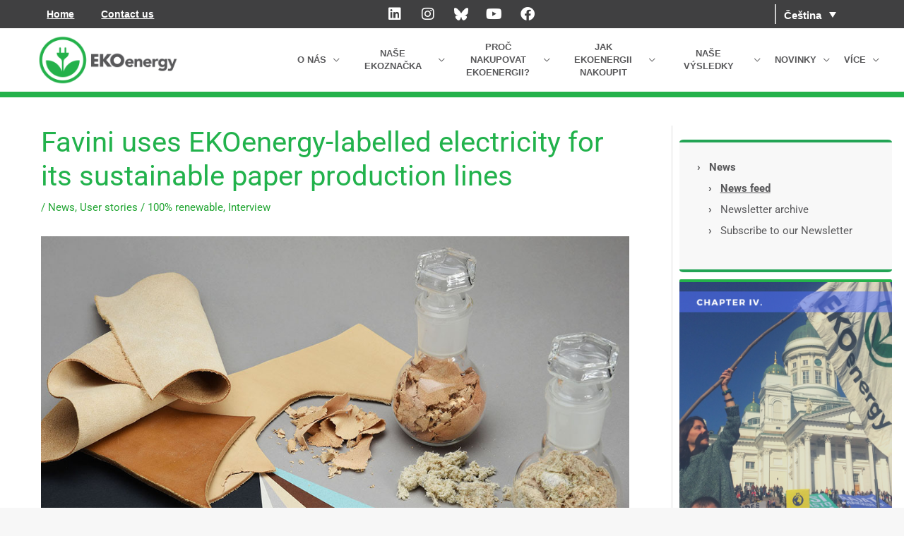

--- FILE ---
content_type: text/html; charset=UTF-8
request_url: https://www.ekoenergy.org/cs/favini-uses-ekoenergy-labelled-electricity-for-its-sustainable-paper-production-lines/
body_size: 42666
content:
<!DOCTYPE html>
<html lang="cs-CZ">
<head>
<meta charset="UTF-8">
<meta name="viewport" content="width=device-width, initial-scale=1">
	<link rel="profile" href="https://gmpg.org/xfn/11"> 
	<script type="text/javascript" data-cookieconsent="ignore">
	window.dataLayer = window.dataLayer || [];

	function gtag() {
		dataLayer.push(arguments);
	}

	gtag("consent", "default", {
		ad_personalization: "denied",
		ad_storage: "denied",
		ad_user_data: "denied",
		analytics_storage: "denied",
		functionality_storage: "denied",
		personalization_storage: "denied",
		security_storage: "granted",
		wait_for_update: 500,
	});
	gtag("set", "ads_data_redaction", true);
	</script>
<script type="text/javascript"
		id="Cookiebot"
		src="https://consent.cookiebot.com/uc.js"
		data-implementation="wp"
		data-cbid="d3e1ad09-5e20-4e5c-b18f-27c6ba203842"
							data-blockingmode="auto"
	></script>
<meta name='robots' content='index, follow, max-image-preview:large, max-snippet:-1, max-video-preview:-1' />

	<!-- This site is optimized with the Yoast SEO plugin v26.6 - https://yoast.com/wordpress/plugins/seo/ -->
	<title>Favini uses EKOenergy-labelled electricity for its sustainable paper production lines - EKOenergy ecolabel</title>
	<meta name="description" content="Favini, Italian paper producer, uses EKOenergy-labelled electricity for its sustainable production lines which make use of raw materials." />
	<link rel="canonical" href="https://www.ekoenergy.org/favini-uses-ekoenergy-labelled-electricity-for-its-sustainable-paper-production-lines/" />
	<meta property="og:locale" content="cs_CZ" />
	<meta property="og:type" content="article" />
	<meta property="og:title" content="Favini uses EKOenergy-labelled electricity for its sustainable paper production lines - EKOenergy ecolabel" />
	<meta property="og:description" content="Favini, Italian paper producer, uses EKOenergy-labelled electricity for its sustainable production lines which make use of raw materials." />
	<meta property="og:url" content="https://www.ekoenergy.org/cs/favini-uses-ekoenergy-labelled-electricity-for-its-sustainable-paper-production-lines/" />
	<meta property="og:site_name" content="EKOenergy ecolabel" />
	<meta property="article:publisher" content="https://www.facebook.com/EKOenergy.ecolabel/" />
	<meta property="article:published_time" content="2021-07-06T07:52:40+00:00" />
	<meta property="article:modified_time" content="2022-04-22T13:05:28+00:00" />
	<meta property="og:image" content="https://www.ekoenergy.org/wp-content/uploads/Ekoenergy-Favini-Crush-paper-1.jpg" />
	<meta property="og:image:width" content="1772" />
	<meta property="og:image:height" content="1362" />
	<meta property="og:image:type" content="image/jpeg" />
	<meta name="author" content="EKOenergy ecolabel" />
	<meta name="twitter:card" content="summary_large_image" />
	<meta name="twitter:creator" content="@EKOenergy_" />
	<meta name="twitter:site" content="@EKOenergy_" />
	<meta name="twitter:label1" content="Napsal(a)" />
	<meta name="twitter:data1" content="EKOenergy ecolabel" />
	<meta name="twitter:label2" content="Odhadovaná doba čtení" />
	<meta name="twitter:data2" content="6 minut" />
	<script type="application/ld+json" class="yoast-schema-graph">{"@context":"https://schema.org","@graph":[{"@type":"Article","@id":"https://www.ekoenergy.org/cs/favini-uses-ekoenergy-labelled-electricity-for-its-sustainable-paper-production-lines/#article","isPartOf":{"@id":"https://www.ekoenergy.org/cs/favini-uses-ekoenergy-labelled-electricity-for-its-sustainable-paper-production-lines/"},"author":{"name":"EKOenergy ecolabel","@id":"https://www.ekoenergy.org/cs/#/schema/person/18741ac2a7d16ef6a1efa6e9186ae079"},"headline":"Favini uses EKOenergy-labelled electricity for its sustainable paper production lines","datePublished":"2021-07-06T07:52:40+00:00","dateModified":"2022-04-22T13:05:28+00:00","mainEntityOfPage":{"@id":"https://www.ekoenergy.org/cs/favini-uses-ekoenergy-labelled-electricity-for-its-sustainable-paper-production-lines/"},"wordCount":1167,"publisher":{"@id":"https://www.ekoenergy.org/cs/#organization"},"image":{"@id":"https://www.ekoenergy.org/cs/favini-uses-ekoenergy-labelled-electricity-for-its-sustainable-paper-production-lines/#primaryimage"},"thumbnailUrl":"https://www.ekoenergy.org/wp-content/uploads/Ekoenergy-Favini-Crush-paper-1.jpg","keywords":["100% renewable","Interview"],"articleSection":["News","User stories"],"inLanguage":"cs"},{"@type":"WebPage","@id":"https://www.ekoenergy.org/cs/favini-uses-ekoenergy-labelled-electricity-for-its-sustainable-paper-production-lines/","url":"https://www.ekoenergy.org/cs/favini-uses-ekoenergy-labelled-electricity-for-its-sustainable-paper-production-lines/","name":"Favini uses EKOenergy-labelled electricity for its sustainable paper production lines - EKOenergy ecolabel","isPartOf":{"@id":"https://www.ekoenergy.org/cs/#website"},"primaryImageOfPage":{"@id":"https://www.ekoenergy.org/cs/favini-uses-ekoenergy-labelled-electricity-for-its-sustainable-paper-production-lines/#primaryimage"},"image":{"@id":"https://www.ekoenergy.org/cs/favini-uses-ekoenergy-labelled-electricity-for-its-sustainable-paper-production-lines/#primaryimage"},"thumbnailUrl":"https://www.ekoenergy.org/wp-content/uploads/Ekoenergy-Favini-Crush-paper-1.jpg","datePublished":"2021-07-06T07:52:40+00:00","dateModified":"2022-04-22T13:05:28+00:00","description":"Favini, Italian paper producer, uses EKOenergy-labelled electricity for its sustainable production lines which make use of raw materials.","breadcrumb":{"@id":"https://www.ekoenergy.org/cs/favini-uses-ekoenergy-labelled-electricity-for-its-sustainable-paper-production-lines/#breadcrumb"},"inLanguage":"cs","potentialAction":[{"@type":"ReadAction","target":["https://www.ekoenergy.org/cs/favini-uses-ekoenergy-labelled-electricity-for-its-sustainable-paper-production-lines/"]}]},{"@type":"ImageObject","inLanguage":"cs","@id":"https://www.ekoenergy.org/cs/favini-uses-ekoenergy-labelled-electricity-for-its-sustainable-paper-production-lines/#primaryimage","url":"https://www.ekoenergy.org/wp-content/uploads/Ekoenergy-Favini-Crush-paper-1.jpg","contentUrl":"https://www.ekoenergy.org/wp-content/uploads/Ekoenergy-Favini-Crush-paper-1.jpg","width":1772,"height":1362},{"@type":"BreadcrumbList","@id":"https://www.ekoenergy.org/cs/favini-uses-ekoenergy-labelled-electricity-for-its-sustainable-paper-production-lines/#breadcrumb","itemListElement":[{"@type":"ListItem","position":1,"name":"Home","item":"https://www.ekoenergy.org/cs/"},{"@type":"ListItem","position":2,"name":"Favini uses EKOenergy-labelled electricity for its sustainable paper production lines"}]},{"@type":"WebSite","@id":"https://www.ekoenergy.org/cs/#website","url":"https://www.ekoenergy.org/cs/","name":"EKOenergy ecolabel","description":"The global nonprofit ecolabel for renewable energy","publisher":{"@id":"https://www.ekoenergy.org/cs/#organization"},"potentialAction":[{"@type":"SearchAction","target":{"@type":"EntryPoint","urlTemplate":"https://www.ekoenergy.org/cs/?s={search_term_string}"},"query-input":{"@type":"PropertyValueSpecification","valueRequired":true,"valueName":"search_term_string"}}],"inLanguage":"cs"},{"@type":"Organization","@id":"https://www.ekoenergy.org/cs/#organization","name":"Not-for-profit Organisation EKOenergy","url":"https://www.ekoenergy.org/cs/","logo":{"@type":"ImageObject","inLanguage":"cs","@id":"https://www.ekoenergy.org/cs/#/schema/logo/image/","url":"https://www.ekoenergy.org/wp-content/uploads/logo-EKOenergy-no-text.jpg","contentUrl":"https://www.ekoenergy.org/wp-content/uploads/logo-EKOenergy-no-text.jpg","width":1600,"height":1600,"caption":"Not-for-profit Organisation EKOenergy"},"image":{"@id":"https://www.ekoenergy.org/cs/#/schema/logo/image/"},"sameAs":["https://www.facebook.com/EKOenergy.ecolabel/","https://x.com/EKOenergy_","https://www.instagram.com/ekoenergy/","https://www.linkedin.com/company/ekoenergy-ecolabel/","https://www.youtube.com/EKOenergy-ecolabel","https://en.wikipedia.org/wiki/EKOenergy"]},{"@type":"Person","@id":"https://www.ekoenergy.org/cs/#/schema/person/18741ac2a7d16ef6a1efa6e9186ae079","name":"EKOenergy ecolabel","image":{"@type":"ImageObject","inLanguage":"cs","@id":"https://www.ekoenergy.org/cs/#/schema/person/image/","url":"https://secure.gravatar.com/avatar/ff22cb0efd7c780e79e9009f678238a77b0c4dfa9dc056a1c905dcea9a4034d4?s=96&d=mm&r=g","contentUrl":"https://secure.gravatar.com/avatar/ff22cb0efd7c780e79e9009f678238a77b0c4dfa9dc056a1c905dcea9a4034d4?s=96&d=mm&r=g","caption":"EKOenergy ecolabel"},"sameAs":["https://www.ekoenergy.org/"],"url":"https://www.ekoenergy.org/cs/author/ekoenergy/"}]}</script>
	<!-- / Yoast SEO plugin. -->


<link rel="alternate" type="application/rss+xml" title="EKOenergy ecolabel &raquo; RSS zdroj" href="https://www.ekoenergy.org/cs/feed/" />
<link rel="alternate" type="application/rss+xml" title="EKOenergy ecolabel &raquo; RSS komentářů" href="https://www.ekoenergy.org/cs/comments/feed/" />
<link rel="alternate" title="oEmbed (JSON)" type="application/json+oembed" href="https://www.ekoenergy.org/cs/wp-json/oembed/1.0/embed?url=https%3A%2F%2Fwww.ekoenergy.org%2Fcs%2Ffavini-uses-ekoenergy-labelled-electricity-for-its-sustainable-paper-production-lines%2F" />
<link rel="alternate" title="oEmbed (XML)" type="text/xml+oembed" href="https://www.ekoenergy.org/cs/wp-json/oembed/1.0/embed?url=https%3A%2F%2Fwww.ekoenergy.org%2Fcs%2Ffavini-uses-ekoenergy-labelled-electricity-for-its-sustainable-paper-production-lines%2F&#038;format=xml" />
<style id='wp-img-auto-sizes-contain-inline-css'>
img:is([sizes=auto i],[sizes^="auto," i]){contain-intrinsic-size:3000px 1500px}
/*# sourceURL=wp-img-auto-sizes-contain-inline-css */
</style>

<link rel='stylesheet' id='astra-theme-css-css' href='https://www.ekoenergy.org/wp-content/themes/astra/assets/css/minified/style.min.css?ver=4.12.0' media='all' />
<style id='astra-theme-css-inline-css'>
.ast-no-sidebar .entry-content .alignfull {margin-left: calc( -50vw + 50%);margin-right: calc( -50vw + 50%);max-width: 100vw;width: 100vw;}.ast-no-sidebar .entry-content .alignwide {margin-left: calc(-41vw + 50%);margin-right: calc(-41vw + 50%);max-width: unset;width: unset;}.ast-no-sidebar .entry-content .alignfull .alignfull,.ast-no-sidebar .entry-content .alignfull .alignwide,.ast-no-sidebar .entry-content .alignwide .alignfull,.ast-no-sidebar .entry-content .alignwide .alignwide,.ast-no-sidebar .entry-content .wp-block-column .alignfull,.ast-no-sidebar .entry-content .wp-block-column .alignwide{width: 100%;margin-left: auto;margin-right: auto;}.wp-block-gallery,.blocks-gallery-grid {margin: 0;}.wp-block-separator {max-width: 100px;}.wp-block-separator.is-style-wide,.wp-block-separator.is-style-dots {max-width: none;}.entry-content .has-2-columns .wp-block-column:first-child {padding-right: 10px;}.entry-content .has-2-columns .wp-block-column:last-child {padding-left: 10px;}@media (max-width: 782px) {.entry-content .wp-block-columns .wp-block-column {flex-basis: 100%;}.entry-content .has-2-columns .wp-block-column:first-child {padding-right: 0;}.entry-content .has-2-columns .wp-block-column:last-child {padding-left: 0;}}body .entry-content .wp-block-latest-posts {margin-left: 0;}body .entry-content .wp-block-latest-posts li {list-style: none;}.ast-no-sidebar .ast-container .entry-content .wp-block-latest-posts {margin-left: 0;}.ast-header-break-point .entry-content .alignwide {margin-left: auto;margin-right: auto;}.entry-content .blocks-gallery-item img {margin-bottom: auto;}.wp-block-pullquote {border-top: 4px solid #555d66;border-bottom: 4px solid #555d66;color: #40464d;}:root{--ast-post-nav-space:0;--ast-container-default-xlg-padding:6.67em;--ast-container-default-lg-padding:5.67em;--ast-container-default-slg-padding:4.34em;--ast-container-default-md-padding:3.34em;--ast-container-default-sm-padding:6.67em;--ast-container-default-xs-padding:2.4em;--ast-container-default-xxs-padding:1.4em;--ast-code-block-background:#EEEEEE;--ast-comment-inputs-background:#FAFAFA;--ast-normal-container-width:1200px;--ast-narrow-container-width:750px;--ast-blog-title-font-weight:normal;--ast-blog-meta-weight:inherit;--ast-global-color-primary:var(--ast-global-color-5);--ast-global-color-secondary:var(--ast-global-color-4);--ast-global-color-alternate-background:var(--ast-global-color-7);--ast-global-color-subtle-background:var(--ast-global-color-6);--ast-bg-style-guide:var( --ast-global-color-secondary,--ast-global-color-5 );--ast-shadow-style-guide:0px 0px 4px 0 #00000057;--ast-global-dark-bg-style:#fff;--ast-global-dark-lfs:#fbfbfb;--ast-widget-bg-color:#fafafa;--ast-wc-container-head-bg-color:#fbfbfb;--ast-title-layout-bg:#eeeeee;--ast-search-border-color:#e7e7e7;--ast-lifter-hover-bg:#e6e6e6;--ast-gallery-block-color:#000;--srfm-color-input-label:var(--ast-global-color-2);}html{font-size:93.75%;}a,.page-title{color:#21a532;}a:hover,a:focus{color:#1f98c4;}body,button,input,select,textarea,.ast-button,.ast-custom-button{font-family:-apple-system,BlinkMacSystemFont,Segoe UI,Roboto,Oxygen-Sans,Ubuntu,Cantarell,Helvetica Neue,sans-serif;font-weight:inherit;font-size:15px;font-size:1rem;line-height:var(--ast-body-line-height,2em);}blockquote{color:var(--ast-global-color-3);}p,.entry-content p{margin-bottom:1em;}h1,h2,h3,h4,h5,h6,.entry-content :where(h1,h2,h3,h4,h5,h6),.site-title,.site-title a{line-height:3em;}.ast-site-identity .site-title a{color:var(--ast-global-color-2);}.site-title{font-size:35px;font-size:2.3333333333333rem;display:none;}header .custom-logo-link img{max-width:200px;width:200px;}.astra-logo-svg{width:200px;}.site-header .site-description{font-size:15px;font-size:1rem;display:none;}.entry-title{font-size:26px;font-size:1.7333333333333rem;}.archive .ast-article-post .ast-article-inner,.blog .ast-article-post .ast-article-inner,.archive .ast-article-post .ast-article-inner:hover,.blog .ast-article-post .ast-article-inner:hover{overflow:hidden;}h1,.entry-content :where(h1){font-size:40px;font-size:2.6666666666667rem;font-weight:500;line-height:1.4em;}h2,.entry-content :where(h2){font-size:2em;font-weight:500;line-height:1.3em;}h3,.entry-content :where(h3){font-size:1.6em;line-height:1.3em;}h4,.entry-content :where(h4){font-size:24px;font-size:1.6rem;line-height:1.2em;}h5,.entry-content :where(h5){font-size:20px;font-size:1.3333333333333rem;line-height:1.2em;}h6,.entry-content :where(h6){font-size:16px;font-size:1.0666666666667rem;line-height:1.25em;}::selection{background-color:#24b24b;color:#ffffff;}body,h1,h2,h3,h4,h5,h6,.entry-title a,.entry-content :where(h1,h2,h3,h4,h5,h6){color:var(--ast-global-color-3);}.tagcloud a:hover,.tagcloud a:focus,.tagcloud a.current-item{color:#ffffff;border-color:#21a532;background-color:#21a532;}input:focus,input[type="text"]:focus,input[type="email"]:focus,input[type="url"]:focus,input[type="password"]:focus,input[type="reset"]:focus,input[type="search"]:focus,textarea:focus{border-color:#21a532;}input[type="radio"]:checked,input[type=reset],input[type="checkbox"]:checked,input[type="checkbox"]:hover:checked,input[type="checkbox"]:focus:checked,input[type=range]::-webkit-slider-thumb{border-color:#21a532;background-color:#21a532;box-shadow:none;}.site-footer a:hover + .post-count,.site-footer a:focus + .post-count{background:#21a532;border-color:#21a532;}.single .nav-links .nav-previous,.single .nav-links .nav-next{color:#21a532;}.entry-meta,.entry-meta *{line-height:1.45;color:#21a532;}.entry-meta a:not(.ast-button):hover,.entry-meta a:not(.ast-button):hover *,.entry-meta a:not(.ast-button):focus,.entry-meta a:not(.ast-button):focus *,.page-links > .page-link,.page-links .page-link:hover,.post-navigation a:hover{color:#1f98c4;}#cat option,.secondary .calendar_wrap thead a,.secondary .calendar_wrap thead a:visited{color:#21a532;}.secondary .calendar_wrap #today,.ast-progress-val span{background:#21a532;}.secondary a:hover + .post-count,.secondary a:focus + .post-count{background:#21a532;border-color:#21a532;}.calendar_wrap #today > a{color:#ffffff;}.page-links .page-link,.single .post-navigation a{color:#21a532;}.ast-header-break-point .main-header-bar .ast-button-wrap .menu-toggle{border-radius:2px;}.ast-search-menu-icon .search-form button.search-submit{padding:0 4px;}.ast-search-menu-icon form.search-form{padding-right:0;}.ast-header-search .ast-search-menu-icon.ast-dropdown-active .search-form,.ast-header-search .ast-search-menu-icon.ast-dropdown-active .search-field:focus{transition:all 0.2s;}.search-form input.search-field:focus{outline:none;}.widget-title,.widget .wp-block-heading{font-size:21px;font-size:1.4rem;color:var(--ast-global-color-3);}.single .ast-author-details .author-title{color:#1f98c4;}#secondary,#secondary button,#secondary input,#secondary select,#secondary textarea{font-size:15px;font-size:1rem;}.ast-search-menu-icon.slide-search a:focus-visible:focus-visible,.astra-search-icon:focus-visible,#close:focus-visible,a:focus-visible,.ast-menu-toggle:focus-visible,.site .skip-link:focus-visible,.wp-block-loginout input:focus-visible,.wp-block-search.wp-block-search__button-inside .wp-block-search__inside-wrapper,.ast-header-navigation-arrow:focus-visible,.ast-orders-table__row .ast-orders-table__cell:focus-visible,a#ast-apply-coupon:focus-visible,#ast-apply-coupon:focus-visible,#close:focus-visible,.button.search-submit:focus-visible,#search_submit:focus,.normal-search:focus-visible,.ast-header-account-wrap:focus-visible,.astra-cart-drawer-close:focus,.ast-single-variation:focus,.ast-button:focus,.ast-builder-button-wrap:has(.ast-custom-button-link:focus),.ast-builder-button-wrap .ast-custom-button-link:focus{outline-style:dotted;outline-color:inherit;outline-width:thin;}input:focus,input[type="text"]:focus,input[type="email"]:focus,input[type="url"]:focus,input[type="password"]:focus,input[type="reset"]:focus,input[type="search"]:focus,input[type="number"]:focus,textarea:focus,.wp-block-search__input:focus,[data-section="section-header-mobile-trigger"] .ast-button-wrap .ast-mobile-menu-trigger-minimal:focus,.ast-mobile-popup-drawer.active .menu-toggle-close:focus,#ast-scroll-top:focus,#coupon_code:focus,#ast-coupon-code:focus{border-style:dotted;border-color:inherit;border-width:thin;}input{outline:none;}.main-header-menu .menu-link,.ast-header-custom-item a{color:var(--ast-global-color-3);}.main-header-menu .menu-item:hover > .menu-link,.main-header-menu .menu-item:hover > .ast-menu-toggle,.main-header-menu .ast-masthead-custom-menu-items a:hover,.main-header-menu .menu-item.focus > .menu-link,.main-header-menu .menu-item.focus > .ast-menu-toggle,.main-header-menu .current-menu-item > .menu-link,.main-header-menu .current-menu-ancestor > .menu-link,.main-header-menu .current-menu-item > .ast-menu-toggle,.main-header-menu .current-menu-ancestor > .ast-menu-toggle{color:#21a532;}.header-main-layout-3 .ast-main-header-bar-alignment{margin-right:auto;}.header-main-layout-2 .site-header-section-left .ast-site-identity{text-align:left;}.ast-logo-title-inline .site-logo-img{padding-right:1em;}.site-logo-img img{ transition:all 0.2s linear;}body .ast-oembed-container *{position:absolute;top:0;width:100%;height:100%;left:0;}body .wp-block-embed-pocket-casts .ast-oembed-container *{position:unset;}.ast-header-break-point .ast-mobile-menu-buttons-minimal.menu-toggle{background:transparent;color:#24b24b;}.ast-header-break-point .ast-mobile-menu-buttons-outline.menu-toggle{background:transparent;border:1px solid #24b24b;color:#24b24b;}.ast-header-break-point .ast-mobile-menu-buttons-fill.menu-toggle{background:#24b24b;}.ast-single-post-featured-section + article {margin-top: 2em;}.site-content .ast-single-post-featured-section img {width: 100%;overflow: hidden;object-fit: cover;}.site > .ast-single-related-posts-container {margin-top: 0;}@media (min-width: 769px) {.ast-desktop .ast-container--narrow {max-width: var(--ast-narrow-container-width);margin: 0 auto;}}#secondary {margin: 4em 0 2.5em;word-break: break-word;line-height: 2;}#secondary li {margin-bottom: 0.25em;}#secondary li:last-child {margin-bottom: 0;}@media (max-width: 768px) {.js_active .ast-plain-container.ast-single-post #secondary {margin-top: 1.5em;}}.ast-separate-container.ast-two-container #secondary .widget {background-color: #fff;padding: 2em;margin-bottom: 2em;}@media (min-width: 993px) {.ast-left-sidebar #secondary {padding-right: 60px;}.ast-right-sidebar #secondary {padding-left: 60px;}}@media (max-width: 993px) {.ast-right-sidebar #secondary {padding-left: 30px;}.ast-left-sidebar #secondary {padding-right: 30px;}}.ast-small-footer > .ast-footer-overlay{background-color:#404041;;}.footer-adv .footer-adv-overlay{border-top-style:solid;border-top-width:0;border-top-color:#7a7a7a;}@media( max-width: 420px ) {.single .nav-links .nav-previous,.single .nav-links .nav-next {width: 100%;text-align: center;}}.wp-block-buttons.aligncenter{justify-content:center;}@media (max-width:782px){.entry-content .wp-block-columns .wp-block-column{margin-left:0px;}}.wp-block-image.aligncenter{margin-left:auto;margin-right:auto;}.wp-block-table.aligncenter{margin-left:auto;margin-right:auto;}.wp-block-buttons .wp-block-button.is-style-outline .wp-block-button__link.wp-element-button,.ast-outline-button,.wp-block-uagb-buttons-child .uagb-buttons-repeater.ast-outline-button{border-top-width:2px;border-right-width:2px;border-bottom-width:2px;border-left-width:2px;font-family:inherit;font-weight:inherit;line-height:1em;}.wp-block-button .wp-block-button__link.wp-element-button.is-style-outline:not(.has-background),.wp-block-button.is-style-outline>.wp-block-button__link.wp-element-button:not(.has-background),.ast-outline-button{background-color:transparent;}.entry-content[data-ast-blocks-layout] > figure{margin-bottom:1em;}@media (max-width:768px){.ast-left-sidebar #content > .ast-container{display:flex;flex-direction:column-reverse;width:100%;}.ast-separate-container .ast-article-post,.ast-separate-container .ast-article-single{padding:1.5em 2.14em;}.ast-author-box img.avatar{margin:20px 0 0 0;}}@media (max-width:768px){#secondary.secondary{padding-top:0;}.ast-separate-container.ast-right-sidebar #secondary{padding-left:1em;padding-right:1em;}.ast-separate-container.ast-two-container #secondary{padding-left:0;padding-right:0;}.ast-page-builder-template .entry-header #secondary,.ast-page-builder-template #secondary{margin-top:1.5em;}}@media (max-width:768px){.ast-right-sidebar #primary{padding-right:0;}.ast-page-builder-template.ast-left-sidebar #secondary,.ast-page-builder-template.ast-right-sidebar #secondary{padding-right:20px;padding-left:20px;}.ast-right-sidebar #secondary,.ast-left-sidebar #primary{padding-left:0;}.ast-left-sidebar #secondary{padding-right:0;}}@media (min-width:769px){.ast-separate-container.ast-right-sidebar #primary,.ast-separate-container.ast-left-sidebar #primary{border:0;}.search-no-results.ast-separate-container #primary{margin-bottom:4em;}}@media (min-width:769px){.ast-right-sidebar #primary{border-right:1px solid var(--ast-border-color);}.ast-left-sidebar #primary{border-left:1px solid var(--ast-border-color);}.ast-right-sidebar #secondary{border-left:1px solid var(--ast-border-color);margin-left:-1px;}.ast-left-sidebar #secondary{border-right:1px solid var(--ast-border-color);margin-right:-1px;}.ast-separate-container.ast-two-container.ast-right-sidebar #secondary{padding-left:30px;padding-right:0;}.ast-separate-container.ast-two-container.ast-left-sidebar #secondary{padding-right:30px;padding-left:0;}.ast-separate-container.ast-right-sidebar #secondary,.ast-separate-container.ast-left-sidebar #secondary{border:0;margin-left:auto;margin-right:auto;}.ast-separate-container.ast-two-container #secondary .widget:last-child{margin-bottom:0;}}.menu-toggle,button,.ast-button,.ast-custom-button,.button,input#submit,input[type="button"],input[type="submit"],input[type="reset"]{color:#ffffff;border-color:#24b24b;background-color:#24b24b;padding-top:10px;padding-right:40px;padding-bottom:10px;padding-left:40px;font-family:inherit;font-weight:inherit;}button:focus,.menu-toggle:hover,button:hover,.ast-button:hover,.ast-custom-button:hover .button:hover,.ast-custom-button:hover,input[type=reset]:hover,input[type=reset]:focus,input#submit:hover,input#submit:focus,input[type="button"]:hover,input[type="button"]:focus,input[type="submit"]:hover,input[type="submit"]:focus{color:#ffffff;background-color:#1f98c4;border-color:#1f98c4;}@media (max-width:768px){.ast-mobile-header-stack .main-header-bar .ast-search-menu-icon{display:inline-block;}.ast-header-break-point.ast-header-custom-item-outside .ast-mobile-header-stack .main-header-bar .ast-search-icon{margin:0;}.ast-comment-avatar-wrap img{max-width:2.5em;}.ast-comment-meta{padding:0 1.8888em 1.3333em;}.ast-separate-container .ast-comment-list li.depth-1{padding:1.5em 2.14em;}.ast-separate-container .comment-respond{padding:2em 2.14em;}}@media (min-width:544px){.ast-container{max-width:100%;}}@media (max-width:544px){.ast-separate-container .ast-article-post,.ast-separate-container .ast-article-single,.ast-separate-container .comments-title,.ast-separate-container .ast-archive-description{padding:1.5em 1em;}.ast-separate-container #content .ast-container{padding-left:0.54em;padding-right:0.54em;}.ast-separate-container .ast-comment-list .bypostauthor{padding:.5em;}.ast-search-menu-icon.ast-dropdown-active .search-field{width:170px;}.ast-separate-container #secondary{padding-top:0;}.ast-separate-container.ast-two-container #secondary .widget{margin-bottom:1.5em;padding-left:1em;padding-right:1em;}.site-branding img,.site-header .site-logo-img .custom-logo-link img{max-width:100%;}} #ast-mobile-header .ast-site-header-cart-li a{pointer-events:none;}body,.ast-separate-container{background-color:#f7f7f7;}.ast-no-sidebar.ast-separate-container .entry-content .alignfull {margin-left: -6.67em;margin-right: -6.67em;width: auto;}@media (max-width: 1200px) {.ast-no-sidebar.ast-separate-container .entry-content .alignfull {margin-left: -2.4em;margin-right: -2.4em;}}@media (max-width: 768px) {.ast-no-sidebar.ast-separate-container .entry-content .alignfull {margin-left: -2.14em;margin-right: -2.14em;}}@media (max-width: 544px) {.ast-no-sidebar.ast-separate-container .entry-content .alignfull {margin-left: -1em;margin-right: -1em;}}.ast-no-sidebar.ast-separate-container .entry-content .alignwide {margin-left: -20px;margin-right: -20px;}.ast-no-sidebar.ast-separate-container .entry-content .wp-block-column .alignfull,.ast-no-sidebar.ast-separate-container .entry-content .wp-block-column .alignwide {margin-left: auto;margin-right: auto;width: 100%;}@media (max-width:768px){.site-title{display:none;}.site-header .site-description{display:none;}h1,.entry-content :where(h1){font-size:30px;}h2,.entry-content :where(h2){font-size:25px;}h3,.entry-content :where(h3){font-size:20px;}.astra-logo-svg{width:300px;}header .custom-logo-link img,.ast-header-break-point .site-logo-img .custom-mobile-logo-link img{max-width:300px;width:300px;}}@media (max-width:544px){.site-title{display:none;}.site-header .site-description{display:none;}h1,.entry-content :where(h1){font-size:30px;}h2,.entry-content :where(h2){font-size:25px;}h3,.entry-content :where(h3){font-size:20px;}header .custom-logo-link img,.ast-header-break-point .site-branding img,.ast-header-break-point .custom-logo-link img{max-width:300px;width:300px;}.astra-logo-svg{width:300px;}.ast-header-break-point .site-logo-img .custom-mobile-logo-link img{max-width:300px;}}@media (max-width:768px){html{font-size:85.5%;}}@media (max-width:544px){html{font-size:85.5%;}}@media (min-width:769px){.ast-container{max-width:1240px;}}@font-face {font-family: "Astra";src: url(https://www.ekoenergy.org/wp-content/themes/astra/assets/fonts/astra.woff) format("woff"),url(https://www.ekoenergy.org/wp-content/themes/astra/assets/fonts/astra.ttf) format("truetype"),url(https://www.ekoenergy.org/wp-content/themes/astra/assets/fonts/astra.svg#astra) format("svg");font-weight: normal;font-style: normal;font-display: fallback;}@media (max-width:1150px) {.main-header-bar .main-header-bar-navigation{display:none;}}.ast-desktop .main-header-menu.submenu-with-border .sub-menu,.ast-desktop .main-header-menu.submenu-with-border .astra-full-megamenu-wrapper{border-color:#24b24b;}.ast-desktop .main-header-menu.submenu-with-border .sub-menu{border-top-width:2px;border-bottom-width:2px;border-style:solid;}.ast-desktop .main-header-menu.submenu-with-border .sub-menu .sub-menu{top:-2px;}.ast-desktop .main-header-menu.submenu-with-border .sub-menu .menu-link,.ast-desktop .main-header-menu.submenu-with-border .children .menu-link{border-bottom-width:1px;border-style:solid;border-color:#eaeaea;}@media (min-width:769px){.main-header-menu .sub-menu .menu-item.ast-left-align-sub-menu:hover > .sub-menu,.main-header-menu .sub-menu .menu-item.ast-left-align-sub-menu.focus > .sub-menu{margin-left:-0px;}}.ast-small-footer{border-top-style:solid;border-top-width:0;border-top-color:#404041;}.ast-small-footer-wrap{text-align:center;}.site .comments-area{padding-bottom:3em;}.ast-header-break-point.ast-header-custom-item-inside .main-header-bar .main-header-bar-navigation .ast-search-icon {display: none;}.ast-header-break-point.ast-header-custom-item-inside .main-header-bar .ast-search-menu-icon .search-form {padding: 0;display: block;overflow: hidden;}.ast-header-break-point .ast-header-custom-item .widget:last-child {margin-bottom: 1em;}.ast-header-custom-item .widget {margin: 0.5em;display: inline-block;vertical-align: middle;}.ast-header-custom-item .widget p {margin-bottom: 0;}.ast-header-custom-item .widget li {width: auto;}.ast-header-custom-item-inside .button-custom-menu-item .menu-link {display: none;}.ast-header-custom-item-inside.ast-header-break-point .button-custom-menu-item .ast-custom-button-link {display: none;}.ast-header-custom-item-inside.ast-header-break-point .button-custom-menu-item .menu-link {display: block;}.ast-header-break-point.ast-header-custom-item-outside .main-header-bar .ast-search-icon {margin-right: 1em;}.ast-header-break-point.ast-header-custom-item-inside .main-header-bar .ast-search-menu-icon .search-field,.ast-header-break-point.ast-header-custom-item-inside .main-header-bar .ast-search-menu-icon.ast-inline-search .search-field {width: 100%;padding-right: 5.5em;}.ast-header-break-point.ast-header-custom-item-inside .main-header-bar .ast-search-menu-icon .search-submit {display: block;position: absolute;height: 100%;top: 0;right: 0;padding: 0 1em;border-radius: 0;}.ast-header-break-point .ast-header-custom-item .ast-masthead-custom-menu-items {padding-left: 20px;padding-right: 20px;margin-bottom: 1em;margin-top: 1em;}.ast-header-custom-item-inside.ast-header-break-point .button-custom-menu-item {padding-left: 0;padding-right: 0;margin-top: 0;margin-bottom: 0;}.astra-icon-down_arrow::after {content: "\e900";font-family: Astra;}.astra-icon-close::after {content: "\e5cd";font-family: Astra;}.astra-icon-drag_handle::after {content: "\e25d";font-family: Astra;}.astra-icon-format_align_justify::after {content: "\e235";font-family: Astra;}.astra-icon-menu::after {content: "\e5d2";font-family: Astra;}.astra-icon-reorder::after {content: "\e8fe";font-family: Astra;}.astra-icon-search::after {content: "\e8b6";font-family: Astra;}.astra-icon-zoom_in::after {content: "\e56b";font-family: Astra;}.astra-icon-check-circle::after {content: "\e901";font-family: Astra;}.astra-icon-shopping-cart::after {content: "\f07a";font-family: Astra;}.astra-icon-shopping-bag::after {content: "\f290";font-family: Astra;}.astra-icon-shopping-basket::after {content: "\f291";font-family: Astra;}.astra-icon-circle-o::after {content: "\e903";font-family: Astra;}.astra-icon-certificate::after {content: "\e902";font-family: Astra;}blockquote {padding: 1.2em;}:root .has-ast-global-color-0-color{color:var(--ast-global-color-0);}:root .has-ast-global-color-0-background-color{background-color:var(--ast-global-color-0);}:root .wp-block-button .has-ast-global-color-0-color{color:var(--ast-global-color-0);}:root .wp-block-button .has-ast-global-color-0-background-color{background-color:var(--ast-global-color-0);}:root .has-ast-global-color-1-color{color:var(--ast-global-color-1);}:root .has-ast-global-color-1-background-color{background-color:var(--ast-global-color-1);}:root .wp-block-button .has-ast-global-color-1-color{color:var(--ast-global-color-1);}:root .wp-block-button .has-ast-global-color-1-background-color{background-color:var(--ast-global-color-1);}:root .has-ast-global-color-2-color{color:var(--ast-global-color-2);}:root .has-ast-global-color-2-background-color{background-color:var(--ast-global-color-2);}:root .wp-block-button .has-ast-global-color-2-color{color:var(--ast-global-color-2);}:root .wp-block-button .has-ast-global-color-2-background-color{background-color:var(--ast-global-color-2);}:root .has-ast-global-color-3-color{color:var(--ast-global-color-3);}:root .has-ast-global-color-3-background-color{background-color:var(--ast-global-color-3);}:root .wp-block-button .has-ast-global-color-3-color{color:var(--ast-global-color-3);}:root .wp-block-button .has-ast-global-color-3-background-color{background-color:var(--ast-global-color-3);}:root .has-ast-global-color-4-color{color:var(--ast-global-color-4);}:root .has-ast-global-color-4-background-color{background-color:var(--ast-global-color-4);}:root .wp-block-button .has-ast-global-color-4-color{color:var(--ast-global-color-4);}:root .wp-block-button .has-ast-global-color-4-background-color{background-color:var(--ast-global-color-4);}:root .has-ast-global-color-5-color{color:var(--ast-global-color-5);}:root .has-ast-global-color-5-background-color{background-color:var(--ast-global-color-5);}:root .wp-block-button .has-ast-global-color-5-color{color:var(--ast-global-color-5);}:root .wp-block-button .has-ast-global-color-5-background-color{background-color:var(--ast-global-color-5);}:root .has-ast-global-color-6-color{color:var(--ast-global-color-6);}:root .has-ast-global-color-6-background-color{background-color:var(--ast-global-color-6);}:root .wp-block-button .has-ast-global-color-6-color{color:var(--ast-global-color-6);}:root .wp-block-button .has-ast-global-color-6-background-color{background-color:var(--ast-global-color-6);}:root .has-ast-global-color-7-color{color:var(--ast-global-color-7);}:root .has-ast-global-color-7-background-color{background-color:var(--ast-global-color-7);}:root .wp-block-button .has-ast-global-color-7-color{color:var(--ast-global-color-7);}:root .wp-block-button .has-ast-global-color-7-background-color{background-color:var(--ast-global-color-7);}:root .has-ast-global-color-8-color{color:var(--ast-global-color-8);}:root .has-ast-global-color-8-background-color{background-color:var(--ast-global-color-8);}:root .wp-block-button .has-ast-global-color-8-color{color:var(--ast-global-color-8);}:root .wp-block-button .has-ast-global-color-8-background-color{background-color:var(--ast-global-color-8);}:root{--ast-global-color-0:#0170B9;--ast-global-color-1:#3a3a3a;--ast-global-color-2:#3a3a3a;--ast-global-color-3:#4B4F58;--ast-global-color-4:#F5F5F5;--ast-global-color-5:#FFFFFF;--ast-global-color-6:#E5E5E5;--ast-global-color-7:#424242;--ast-global-color-8:#000000;}:root {--ast-border-color : #dddddd;}.ast-single-entry-banner {-js-display: flex;display: flex;flex-direction: column;justify-content: center;text-align: center;position: relative;background: var(--ast-title-layout-bg);}.ast-single-entry-banner[data-banner-layout="layout-1"] {max-width: 1200px;background: inherit;padding: 20px 0;}.ast-single-entry-banner[data-banner-width-type="custom"] {margin: 0 auto;width: 100%;}.ast-single-entry-banner + .site-content .entry-header {margin-bottom: 0;}.site .ast-author-avatar {--ast-author-avatar-size: ;}a.ast-underline-text {text-decoration: underline;}.ast-container > .ast-terms-link {position: relative;display: block;}a.ast-button.ast-badge-tax {padding: 4px 8px;border-radius: 3px;font-size: inherit;}header.entry-header{text-align:left;}header.entry-header .entry-title{color:#22b24c;font-size:40px;font-size:2.6666666666667rem;}header.entry-header > *:not(:last-child){margin-bottom:10px;}@media (max-width:768px){header.entry-header{text-align:left;}}@media (max-width:544px){header.entry-header{text-align:left;}}.ast-archive-entry-banner {-js-display: flex;display: flex;flex-direction: column;justify-content: center;text-align: center;position: relative;background: var(--ast-title-layout-bg);}.ast-archive-entry-banner[data-banner-width-type="custom"] {margin: 0 auto;width: 100%;}.ast-archive-entry-banner[data-banner-layout="layout-1"] {background: inherit;padding: 20px 0;text-align: left;}body.archive .ast-archive-description{max-width:1200px;width:100%;text-align:left;padding-top:3em;padding-right:3em;padding-bottom:3em;padding-left:3em;}body.archive .ast-archive-description .ast-archive-title,body.archive .ast-archive-description .ast-archive-title *{font-size:40px;font-size:2.6666666666667rem;}body.archive .ast-archive-description > *:not(:last-child){margin-bottom:10px;}@media (max-width:768px){body.archive .ast-archive-description{text-align:left;}}@media (max-width:544px){body.archive .ast-archive-description{text-align:left;}}.ast-breadcrumbs .trail-browse,.ast-breadcrumbs .trail-items,.ast-breadcrumbs .trail-items li{display:inline-block;margin:0;padding:0;border:none;background:inherit;text-indent:0;text-decoration:none;}.ast-breadcrumbs .trail-browse{font-size:inherit;font-style:inherit;font-weight:inherit;color:inherit;}.ast-breadcrumbs .trail-items{list-style:none;}.trail-items li::after{padding:0 0.3em;content:"\00bb";}.trail-items li:last-of-type::after{display:none;}h1,h2,h3,h4,h5,h6,.entry-content :where(h1,h2,h3,h4,h5,h6){color:var(--ast-global-color-2);}.elementor-posts-container [CLASS*="ast-width-"]{width:100%;}.elementor-template-full-width .ast-container{display:block;}.elementor-screen-only,.screen-reader-text,.screen-reader-text span,.ui-helper-hidden-accessible{top:0 !important;}@media (max-width:544px){.elementor-element .elementor-wc-products .woocommerce[class*="columns-"] ul.products li.product{width:auto;margin:0;}.elementor-element .woocommerce .woocommerce-result-count{float:none;}}.ast-header-break-point .main-header-bar{border-bottom-width:8px;border-bottom-color:#24b24b;}@media (min-width:769px){.main-header-bar{border-bottom-width:8px;border-bottom-color:#24b24b;}}@media (min-width:769px){#primary{width:74%;}#secondary{width:26%;}}.main-header-menu .menu-item,#astra-footer-menu .menu-item,.main-header-bar .ast-masthead-custom-menu-items{-js-display:flex;display:flex;-webkit-box-pack:center;-webkit-justify-content:center;-moz-box-pack:center;-ms-flex-pack:center;justify-content:center;-webkit-box-orient:vertical;-webkit-box-direction:normal;-webkit-flex-direction:column;-moz-box-orient:vertical;-moz-box-direction:normal;-ms-flex-direction:column;flex-direction:column;}.main-header-menu > .menu-item > .menu-link,#astra-footer-menu > .menu-item > .menu-link{height:100%;-webkit-box-align:center;-webkit-align-items:center;-moz-box-align:center;-ms-flex-align:center;align-items:center;-js-display:flex;display:flex;}.ast-primary-menu-disabled .main-header-bar .ast-masthead-custom-menu-items{flex:unset;}.main-header-menu .sub-menu .menu-item.menu-item-has-children > .menu-link:after{position:absolute;right:1em;top:50%;transform:translate(0,-50%) rotate(270deg);}.ast-header-break-point .main-header-bar .main-header-bar-navigation .page_item_has_children > .ast-menu-toggle::before,.ast-header-break-point .main-header-bar .main-header-bar-navigation .menu-item-has-children > .ast-menu-toggle::before,.ast-mobile-popup-drawer .main-header-bar-navigation .menu-item-has-children>.ast-menu-toggle::before,.ast-header-break-point .ast-mobile-header-wrap .main-header-bar-navigation .menu-item-has-children > .ast-menu-toggle::before{font-weight:bold;content:"\e900";font-family:Astra;text-decoration:inherit;display:inline-block;}.ast-header-break-point .main-navigation ul.sub-menu .menu-item .menu-link:before{content:"\e900";font-family:Astra;font-size:.65em;text-decoration:inherit;display:inline-block;transform:translate(0,-2px) rotateZ(270deg);margin-right:5px;}.widget_search .search-form:after{font-family:Astra;font-size:1.2em;font-weight:normal;content:"\e8b6";position:absolute;top:50%;right:15px;transform:translate(0,-50%);}.astra-search-icon::before{content:"\e8b6";font-family:Astra;font-style:normal;font-weight:normal;text-decoration:inherit;text-align:center;-webkit-font-smoothing:antialiased;-moz-osx-font-smoothing:grayscale;z-index:3;}.main-header-bar .main-header-bar-navigation .page_item_has_children > a:after,.main-header-bar .main-header-bar-navigation .menu-item-has-children > a:after,.menu-item-has-children .ast-header-navigation-arrow:after{content:"\e900";display:inline-block;font-family:Astra;font-size:.6rem;font-weight:bold;text-rendering:auto;-webkit-font-smoothing:antialiased;-moz-osx-font-smoothing:grayscale;margin-left:10px;line-height:normal;}.menu-item-has-children .sub-menu .ast-header-navigation-arrow:after{margin-left:0;}.ast-mobile-popup-drawer .main-header-bar-navigation .ast-submenu-expanded>.ast-menu-toggle::before{transform:rotateX(180deg);}.ast-header-break-point .main-header-bar-navigation .menu-item-has-children > .menu-link:after{display:none;}@media (min-width:769px){.ast-builder-menu .main-navigation > ul > li:last-child a{margin-right:0;}}.ast-separate-container .ast-article-inner{background-color:var(--ast-global-color-5);}@media (max-width:768px){.ast-separate-container .ast-article-inner{background-color:var(--ast-global-color-5);}}@media (max-width:544px){.ast-separate-container .ast-article-inner{background-color:var(--ast-global-color-5);}}.ast-separate-container .ast-article-single:not(.ast-related-post),.ast-separate-container .error-404,.ast-separate-container .no-results,.single.ast-separate-container.ast-author-meta,.ast-separate-container .related-posts-title-wrapper,.ast-separate-container .comments-count-wrapper,.ast-box-layout.ast-plain-container .site-content,.ast-padded-layout.ast-plain-container .site-content,.ast-separate-container .ast-archive-description,.ast-separate-container .comments-area .comment-respond,.ast-separate-container .comments-area .ast-comment-list li,.ast-separate-container .comments-area .comments-title{background-color:var(--ast-global-color-5);}@media (max-width:768px){.ast-separate-container .ast-article-single:not(.ast-related-post),.ast-separate-container .error-404,.ast-separate-container .no-results,.single.ast-separate-container.ast-author-meta,.ast-separate-container .related-posts-title-wrapper,.ast-separate-container .comments-count-wrapper,.ast-box-layout.ast-plain-container .site-content,.ast-padded-layout.ast-plain-container .site-content,.ast-separate-container .ast-archive-description{background-color:var(--ast-global-color-5);}}@media (max-width:544px){.ast-separate-container .ast-article-single:not(.ast-related-post),.ast-separate-container .error-404,.ast-separate-container .no-results,.single.ast-separate-container.ast-author-meta,.ast-separate-container .related-posts-title-wrapper,.ast-separate-container .comments-count-wrapper,.ast-box-layout.ast-plain-container .site-content,.ast-padded-layout.ast-plain-container .site-content,.ast-separate-container .ast-archive-description{background-color:var(--ast-global-color-5);}}.ast-separate-container.ast-two-container #secondary .widget{background-color:var(--ast-global-color-5);}@media (max-width:768px){.ast-separate-container.ast-two-container #secondary .widget{background-color:var(--ast-global-color-5);}}@media (max-width:544px){.ast-separate-container.ast-two-container #secondary .widget{background-color:var(--ast-global-color-5);}}:root{--e-global-color-astglobalcolor0:#0170B9;--e-global-color-astglobalcolor1:#3a3a3a;--e-global-color-astglobalcolor2:#3a3a3a;--e-global-color-astglobalcolor3:#4B4F58;--e-global-color-astglobalcolor4:#F5F5F5;--e-global-color-astglobalcolor5:#FFFFFF;--e-global-color-astglobalcolor6:#E5E5E5;--e-global-color-astglobalcolor7:#424242;--e-global-color-astglobalcolor8:#000000;}.ast-desktop .astra-menu-animation-slide-up>.menu-item>.astra-full-megamenu-wrapper,.ast-desktop .astra-menu-animation-slide-up>.menu-item>.sub-menu,.ast-desktop .astra-menu-animation-slide-up>.menu-item>.sub-menu .sub-menu{opacity:0;visibility:hidden;transform:translateY(.5em);transition:visibility .2s ease,transform .2s ease}.ast-desktop .astra-menu-animation-slide-up>.menu-item .menu-item.focus>.sub-menu,.ast-desktop .astra-menu-animation-slide-up>.menu-item .menu-item:hover>.sub-menu,.ast-desktop .astra-menu-animation-slide-up>.menu-item.focus>.astra-full-megamenu-wrapper,.ast-desktop .astra-menu-animation-slide-up>.menu-item.focus>.sub-menu,.ast-desktop .astra-menu-animation-slide-up>.menu-item:hover>.astra-full-megamenu-wrapper,.ast-desktop .astra-menu-animation-slide-up>.menu-item:hover>.sub-menu{opacity:1;visibility:visible;transform:translateY(0);transition:opacity .2s ease,visibility .2s ease,transform .2s ease}.ast-desktop .astra-menu-animation-slide-up>.full-width-mega.menu-item.focus>.astra-full-megamenu-wrapper,.ast-desktop .astra-menu-animation-slide-up>.full-width-mega.menu-item:hover>.astra-full-megamenu-wrapper{-js-display:flex;display:flex}.ast-desktop .astra-menu-animation-slide-down>.menu-item>.astra-full-megamenu-wrapper,.ast-desktop .astra-menu-animation-slide-down>.menu-item>.sub-menu,.ast-desktop .astra-menu-animation-slide-down>.menu-item>.sub-menu .sub-menu{opacity:0;visibility:hidden;transform:translateY(-.5em);transition:visibility .2s ease,transform .2s ease}.ast-desktop .astra-menu-animation-slide-down>.menu-item .menu-item.focus>.sub-menu,.ast-desktop .astra-menu-animation-slide-down>.menu-item .menu-item:hover>.sub-menu,.ast-desktop .astra-menu-animation-slide-down>.menu-item.focus>.astra-full-megamenu-wrapper,.ast-desktop .astra-menu-animation-slide-down>.menu-item.focus>.sub-menu,.ast-desktop .astra-menu-animation-slide-down>.menu-item:hover>.astra-full-megamenu-wrapper,.ast-desktop .astra-menu-animation-slide-down>.menu-item:hover>.sub-menu{opacity:1;visibility:visible;transform:translateY(0);transition:opacity .2s ease,visibility .2s ease,transform .2s ease}.ast-desktop .astra-menu-animation-slide-down>.full-width-mega.menu-item.focus>.astra-full-megamenu-wrapper,.ast-desktop .astra-menu-animation-slide-down>.full-width-mega.menu-item:hover>.astra-full-megamenu-wrapper{-js-display:flex;display:flex}.ast-desktop .astra-menu-animation-fade>.menu-item>.astra-full-megamenu-wrapper,.ast-desktop .astra-menu-animation-fade>.menu-item>.sub-menu,.ast-desktop .astra-menu-animation-fade>.menu-item>.sub-menu .sub-menu{opacity:0;visibility:hidden;transition:opacity ease-in-out .3s}.ast-desktop .astra-menu-animation-fade>.menu-item .menu-item.focus>.sub-menu,.ast-desktop .astra-menu-animation-fade>.menu-item .menu-item:hover>.sub-menu,.ast-desktop .astra-menu-animation-fade>.menu-item.focus>.astra-full-megamenu-wrapper,.ast-desktop .astra-menu-animation-fade>.menu-item.focus>.sub-menu,.ast-desktop .astra-menu-animation-fade>.menu-item:hover>.astra-full-megamenu-wrapper,.ast-desktop .astra-menu-animation-fade>.menu-item:hover>.sub-menu{opacity:1;visibility:visible;transition:opacity ease-in-out .3s}.ast-desktop .astra-menu-animation-fade>.full-width-mega.menu-item.focus>.astra-full-megamenu-wrapper,.ast-desktop .astra-menu-animation-fade>.full-width-mega.menu-item:hover>.astra-full-megamenu-wrapper{-js-display:flex;display:flex}.ast-desktop .menu-item.ast-menu-hover>.sub-menu.toggled-on{opacity:1;visibility:visible}
/*# sourceURL=astra-theme-css-inline-css */
</style>
<link rel='stylesheet' id='sbi_styles-css' href='https://www.ekoenergy.org/wp-content/plugins/instagram-feed/css/sbi-styles.min.css?ver=6.10.0' media='all' />
<style id='wp-emoji-styles-inline-css'>

	img.wp-smiley, img.emoji {
		display: inline !important;
		border: none !important;
		box-shadow: none !important;
		height: 1em !important;
		width: 1em !important;
		margin: 0 0.07em !important;
		vertical-align: -0.1em !important;
		background: none !important;
		padding: 0 !important;
	}
/*# sourceURL=wp-emoji-styles-inline-css */
</style>
<link rel='stylesheet' id='wp-block-library-css' href='https://www.ekoenergy.org/wp-includes/css/dist/block-library/style.min.css?ver=6.9' media='all' />
<style id='global-styles-inline-css'>
:root{--wp--preset--aspect-ratio--square: 1;--wp--preset--aspect-ratio--4-3: 4/3;--wp--preset--aspect-ratio--3-4: 3/4;--wp--preset--aspect-ratio--3-2: 3/2;--wp--preset--aspect-ratio--2-3: 2/3;--wp--preset--aspect-ratio--16-9: 16/9;--wp--preset--aspect-ratio--9-16: 9/16;--wp--preset--color--black: #000000;--wp--preset--color--cyan-bluish-gray: #abb8c3;--wp--preset--color--white: #ffffff;--wp--preset--color--pale-pink: #f78da7;--wp--preset--color--vivid-red: #cf2e2e;--wp--preset--color--luminous-vivid-orange: #ff6900;--wp--preset--color--luminous-vivid-amber: #fcb900;--wp--preset--color--light-green-cyan: #7bdcb5;--wp--preset--color--vivid-green-cyan: #00d084;--wp--preset--color--pale-cyan-blue: #8ed1fc;--wp--preset--color--vivid-cyan-blue: #0693e3;--wp--preset--color--vivid-purple: #9b51e0;--wp--preset--color--ast-global-color-0: var(--ast-global-color-0);--wp--preset--color--ast-global-color-1: var(--ast-global-color-1);--wp--preset--color--ast-global-color-2: var(--ast-global-color-2);--wp--preset--color--ast-global-color-3: var(--ast-global-color-3);--wp--preset--color--ast-global-color-4: var(--ast-global-color-4);--wp--preset--color--ast-global-color-5: var(--ast-global-color-5);--wp--preset--color--ast-global-color-6: var(--ast-global-color-6);--wp--preset--color--ast-global-color-7: var(--ast-global-color-7);--wp--preset--color--ast-global-color-8: var(--ast-global-color-8);--wp--preset--gradient--vivid-cyan-blue-to-vivid-purple: linear-gradient(135deg,rgb(6,147,227) 0%,rgb(155,81,224) 100%);--wp--preset--gradient--light-green-cyan-to-vivid-green-cyan: linear-gradient(135deg,rgb(122,220,180) 0%,rgb(0,208,130) 100%);--wp--preset--gradient--luminous-vivid-amber-to-luminous-vivid-orange: linear-gradient(135deg,rgb(252,185,0) 0%,rgb(255,105,0) 100%);--wp--preset--gradient--luminous-vivid-orange-to-vivid-red: linear-gradient(135deg,rgb(255,105,0) 0%,rgb(207,46,46) 100%);--wp--preset--gradient--very-light-gray-to-cyan-bluish-gray: linear-gradient(135deg,rgb(238,238,238) 0%,rgb(169,184,195) 100%);--wp--preset--gradient--cool-to-warm-spectrum: linear-gradient(135deg,rgb(74,234,220) 0%,rgb(151,120,209) 20%,rgb(207,42,186) 40%,rgb(238,44,130) 60%,rgb(251,105,98) 80%,rgb(254,248,76) 100%);--wp--preset--gradient--blush-light-purple: linear-gradient(135deg,rgb(255,206,236) 0%,rgb(152,150,240) 100%);--wp--preset--gradient--blush-bordeaux: linear-gradient(135deg,rgb(254,205,165) 0%,rgb(254,45,45) 50%,rgb(107,0,62) 100%);--wp--preset--gradient--luminous-dusk: linear-gradient(135deg,rgb(255,203,112) 0%,rgb(199,81,192) 50%,rgb(65,88,208) 100%);--wp--preset--gradient--pale-ocean: linear-gradient(135deg,rgb(255,245,203) 0%,rgb(182,227,212) 50%,rgb(51,167,181) 100%);--wp--preset--gradient--electric-grass: linear-gradient(135deg,rgb(202,248,128) 0%,rgb(113,206,126) 100%);--wp--preset--gradient--midnight: linear-gradient(135deg,rgb(2,3,129) 0%,rgb(40,116,252) 100%);--wp--preset--font-size--small: 13px;--wp--preset--font-size--medium: 20px;--wp--preset--font-size--large: 36px;--wp--preset--font-size--x-large: 42px;--wp--preset--spacing--20: 0.44rem;--wp--preset--spacing--30: 0.67rem;--wp--preset--spacing--40: 1rem;--wp--preset--spacing--50: 1.5rem;--wp--preset--spacing--60: 2.25rem;--wp--preset--spacing--70: 3.38rem;--wp--preset--spacing--80: 5.06rem;--wp--preset--shadow--natural: 6px 6px 9px rgba(0, 0, 0, 0.2);--wp--preset--shadow--deep: 12px 12px 50px rgba(0, 0, 0, 0.4);--wp--preset--shadow--sharp: 6px 6px 0px rgba(0, 0, 0, 0.2);--wp--preset--shadow--outlined: 6px 6px 0px -3px rgb(255, 255, 255), 6px 6px rgb(0, 0, 0);--wp--preset--shadow--crisp: 6px 6px 0px rgb(0, 0, 0);}:root { --wp--style--global--content-size: var(--wp--custom--ast-content-width-size);--wp--style--global--wide-size: var(--wp--custom--ast-wide-width-size); }:where(body) { margin: 0; }.wp-site-blocks > .alignleft { float: left; margin-right: 2em; }.wp-site-blocks > .alignright { float: right; margin-left: 2em; }.wp-site-blocks > .aligncenter { justify-content: center; margin-left: auto; margin-right: auto; }:where(.wp-site-blocks) > * { margin-block-start: 24px; margin-block-end: 0; }:where(.wp-site-blocks) > :first-child { margin-block-start: 0; }:where(.wp-site-blocks) > :last-child { margin-block-end: 0; }:root { --wp--style--block-gap: 24px; }:root :where(.is-layout-flow) > :first-child{margin-block-start: 0;}:root :where(.is-layout-flow) > :last-child{margin-block-end: 0;}:root :where(.is-layout-flow) > *{margin-block-start: 24px;margin-block-end: 0;}:root :where(.is-layout-constrained) > :first-child{margin-block-start: 0;}:root :where(.is-layout-constrained) > :last-child{margin-block-end: 0;}:root :where(.is-layout-constrained) > *{margin-block-start: 24px;margin-block-end: 0;}:root :where(.is-layout-flex){gap: 24px;}:root :where(.is-layout-grid){gap: 24px;}.is-layout-flow > .alignleft{float: left;margin-inline-start: 0;margin-inline-end: 2em;}.is-layout-flow > .alignright{float: right;margin-inline-start: 2em;margin-inline-end: 0;}.is-layout-flow > .aligncenter{margin-left: auto !important;margin-right: auto !important;}.is-layout-constrained > .alignleft{float: left;margin-inline-start: 0;margin-inline-end: 2em;}.is-layout-constrained > .alignright{float: right;margin-inline-start: 2em;margin-inline-end: 0;}.is-layout-constrained > .aligncenter{margin-left: auto !important;margin-right: auto !important;}.is-layout-constrained > :where(:not(.alignleft):not(.alignright):not(.alignfull)){max-width: var(--wp--style--global--content-size);margin-left: auto !important;margin-right: auto !important;}.is-layout-constrained > .alignwide{max-width: var(--wp--style--global--wide-size);}body .is-layout-flex{display: flex;}.is-layout-flex{flex-wrap: wrap;align-items: center;}.is-layout-flex > :is(*, div){margin: 0;}body .is-layout-grid{display: grid;}.is-layout-grid > :is(*, div){margin: 0;}body{padding-top: 0px;padding-right: 0px;padding-bottom: 0px;padding-left: 0px;}a:where(:not(.wp-element-button)){text-decoration: none;}:root :where(.wp-element-button, .wp-block-button__link){background-color: #32373c;border-width: 0;color: #fff;font-family: inherit;font-size: inherit;font-style: inherit;font-weight: inherit;letter-spacing: inherit;line-height: inherit;padding-top: calc(0.667em + 2px);padding-right: calc(1.333em + 2px);padding-bottom: calc(0.667em + 2px);padding-left: calc(1.333em + 2px);text-decoration: none;text-transform: inherit;}.has-black-color{color: var(--wp--preset--color--black) !important;}.has-cyan-bluish-gray-color{color: var(--wp--preset--color--cyan-bluish-gray) !important;}.has-white-color{color: var(--wp--preset--color--white) !important;}.has-pale-pink-color{color: var(--wp--preset--color--pale-pink) !important;}.has-vivid-red-color{color: var(--wp--preset--color--vivid-red) !important;}.has-luminous-vivid-orange-color{color: var(--wp--preset--color--luminous-vivid-orange) !important;}.has-luminous-vivid-amber-color{color: var(--wp--preset--color--luminous-vivid-amber) !important;}.has-light-green-cyan-color{color: var(--wp--preset--color--light-green-cyan) !important;}.has-vivid-green-cyan-color{color: var(--wp--preset--color--vivid-green-cyan) !important;}.has-pale-cyan-blue-color{color: var(--wp--preset--color--pale-cyan-blue) !important;}.has-vivid-cyan-blue-color{color: var(--wp--preset--color--vivid-cyan-blue) !important;}.has-vivid-purple-color{color: var(--wp--preset--color--vivid-purple) !important;}.has-ast-global-color-0-color{color: var(--wp--preset--color--ast-global-color-0) !important;}.has-ast-global-color-1-color{color: var(--wp--preset--color--ast-global-color-1) !important;}.has-ast-global-color-2-color{color: var(--wp--preset--color--ast-global-color-2) !important;}.has-ast-global-color-3-color{color: var(--wp--preset--color--ast-global-color-3) !important;}.has-ast-global-color-4-color{color: var(--wp--preset--color--ast-global-color-4) !important;}.has-ast-global-color-5-color{color: var(--wp--preset--color--ast-global-color-5) !important;}.has-ast-global-color-6-color{color: var(--wp--preset--color--ast-global-color-6) !important;}.has-ast-global-color-7-color{color: var(--wp--preset--color--ast-global-color-7) !important;}.has-ast-global-color-8-color{color: var(--wp--preset--color--ast-global-color-8) !important;}.has-black-background-color{background-color: var(--wp--preset--color--black) !important;}.has-cyan-bluish-gray-background-color{background-color: var(--wp--preset--color--cyan-bluish-gray) !important;}.has-white-background-color{background-color: var(--wp--preset--color--white) !important;}.has-pale-pink-background-color{background-color: var(--wp--preset--color--pale-pink) !important;}.has-vivid-red-background-color{background-color: var(--wp--preset--color--vivid-red) !important;}.has-luminous-vivid-orange-background-color{background-color: var(--wp--preset--color--luminous-vivid-orange) !important;}.has-luminous-vivid-amber-background-color{background-color: var(--wp--preset--color--luminous-vivid-amber) !important;}.has-light-green-cyan-background-color{background-color: var(--wp--preset--color--light-green-cyan) !important;}.has-vivid-green-cyan-background-color{background-color: var(--wp--preset--color--vivid-green-cyan) !important;}.has-pale-cyan-blue-background-color{background-color: var(--wp--preset--color--pale-cyan-blue) !important;}.has-vivid-cyan-blue-background-color{background-color: var(--wp--preset--color--vivid-cyan-blue) !important;}.has-vivid-purple-background-color{background-color: var(--wp--preset--color--vivid-purple) !important;}.has-ast-global-color-0-background-color{background-color: var(--wp--preset--color--ast-global-color-0) !important;}.has-ast-global-color-1-background-color{background-color: var(--wp--preset--color--ast-global-color-1) !important;}.has-ast-global-color-2-background-color{background-color: var(--wp--preset--color--ast-global-color-2) !important;}.has-ast-global-color-3-background-color{background-color: var(--wp--preset--color--ast-global-color-3) !important;}.has-ast-global-color-4-background-color{background-color: var(--wp--preset--color--ast-global-color-4) !important;}.has-ast-global-color-5-background-color{background-color: var(--wp--preset--color--ast-global-color-5) !important;}.has-ast-global-color-6-background-color{background-color: var(--wp--preset--color--ast-global-color-6) !important;}.has-ast-global-color-7-background-color{background-color: var(--wp--preset--color--ast-global-color-7) !important;}.has-ast-global-color-8-background-color{background-color: var(--wp--preset--color--ast-global-color-8) !important;}.has-black-border-color{border-color: var(--wp--preset--color--black) !important;}.has-cyan-bluish-gray-border-color{border-color: var(--wp--preset--color--cyan-bluish-gray) !important;}.has-white-border-color{border-color: var(--wp--preset--color--white) !important;}.has-pale-pink-border-color{border-color: var(--wp--preset--color--pale-pink) !important;}.has-vivid-red-border-color{border-color: var(--wp--preset--color--vivid-red) !important;}.has-luminous-vivid-orange-border-color{border-color: var(--wp--preset--color--luminous-vivid-orange) !important;}.has-luminous-vivid-amber-border-color{border-color: var(--wp--preset--color--luminous-vivid-amber) !important;}.has-light-green-cyan-border-color{border-color: var(--wp--preset--color--light-green-cyan) !important;}.has-vivid-green-cyan-border-color{border-color: var(--wp--preset--color--vivid-green-cyan) !important;}.has-pale-cyan-blue-border-color{border-color: var(--wp--preset--color--pale-cyan-blue) !important;}.has-vivid-cyan-blue-border-color{border-color: var(--wp--preset--color--vivid-cyan-blue) !important;}.has-vivid-purple-border-color{border-color: var(--wp--preset--color--vivid-purple) !important;}.has-ast-global-color-0-border-color{border-color: var(--wp--preset--color--ast-global-color-0) !important;}.has-ast-global-color-1-border-color{border-color: var(--wp--preset--color--ast-global-color-1) !important;}.has-ast-global-color-2-border-color{border-color: var(--wp--preset--color--ast-global-color-2) !important;}.has-ast-global-color-3-border-color{border-color: var(--wp--preset--color--ast-global-color-3) !important;}.has-ast-global-color-4-border-color{border-color: var(--wp--preset--color--ast-global-color-4) !important;}.has-ast-global-color-5-border-color{border-color: var(--wp--preset--color--ast-global-color-5) !important;}.has-ast-global-color-6-border-color{border-color: var(--wp--preset--color--ast-global-color-6) !important;}.has-ast-global-color-7-border-color{border-color: var(--wp--preset--color--ast-global-color-7) !important;}.has-ast-global-color-8-border-color{border-color: var(--wp--preset--color--ast-global-color-8) !important;}.has-vivid-cyan-blue-to-vivid-purple-gradient-background{background: var(--wp--preset--gradient--vivid-cyan-blue-to-vivid-purple) !important;}.has-light-green-cyan-to-vivid-green-cyan-gradient-background{background: var(--wp--preset--gradient--light-green-cyan-to-vivid-green-cyan) !important;}.has-luminous-vivid-amber-to-luminous-vivid-orange-gradient-background{background: var(--wp--preset--gradient--luminous-vivid-amber-to-luminous-vivid-orange) !important;}.has-luminous-vivid-orange-to-vivid-red-gradient-background{background: var(--wp--preset--gradient--luminous-vivid-orange-to-vivid-red) !important;}.has-very-light-gray-to-cyan-bluish-gray-gradient-background{background: var(--wp--preset--gradient--very-light-gray-to-cyan-bluish-gray) !important;}.has-cool-to-warm-spectrum-gradient-background{background: var(--wp--preset--gradient--cool-to-warm-spectrum) !important;}.has-blush-light-purple-gradient-background{background: var(--wp--preset--gradient--blush-light-purple) !important;}.has-blush-bordeaux-gradient-background{background: var(--wp--preset--gradient--blush-bordeaux) !important;}.has-luminous-dusk-gradient-background{background: var(--wp--preset--gradient--luminous-dusk) !important;}.has-pale-ocean-gradient-background{background: var(--wp--preset--gradient--pale-ocean) !important;}.has-electric-grass-gradient-background{background: var(--wp--preset--gradient--electric-grass) !important;}.has-midnight-gradient-background{background: var(--wp--preset--gradient--midnight) !important;}.has-small-font-size{font-size: var(--wp--preset--font-size--small) !important;}.has-medium-font-size{font-size: var(--wp--preset--font-size--medium) !important;}.has-large-font-size{font-size: var(--wp--preset--font-size--large) !important;}.has-x-large-font-size{font-size: var(--wp--preset--font-size--x-large) !important;}
:root :where(.wp-block-pullquote){font-size: 1.5em;line-height: 1.6;}
/*# sourceURL=global-styles-inline-css */
</style>
<link rel='stylesheet' id='contact-form-7-css' href='https://www.ekoenergy.org/wp-content/plugins/contact-form-7/includes/css/styles.css?ver=6.1.4' media='all' />
<link rel='stylesheet' id='astra-contact-form-7-css' href='https://www.ekoenergy.org/wp-content/themes/astra/assets/css/minified/compatibility/contact-form-7-main.min.css?ver=4.12.0' media='all' />
<link rel='stylesheet' id='ctf_styles-css' href='https://www.ekoenergy.org/wp-content/plugins/custom-twitter-feeds/css/ctf-styles.min.css?ver=2.3.1' media='all' />
<link rel='stylesheet' id='wpml-legacy-dropdown-0-css' href='https://www.ekoenergy.org/wp-content/plugins/sitepress-multilingual-cms/templates/language-switchers/legacy-dropdown/style.min.css?ver=1' media='all' />
<style id='wpml-legacy-dropdown-0-inline-css'>
.wpml-ls-statics-shortcode_actions{background-color:#404041;}.wpml-ls-statics-shortcode_actions, .wpml-ls-statics-shortcode_actions .wpml-ls-sub-menu, .wpml-ls-statics-shortcode_actions a {border-color:#404041;}.wpml-ls-statics-shortcode_actions a, .wpml-ls-statics-shortcode_actions .wpml-ls-sub-menu a, .wpml-ls-statics-shortcode_actions .wpml-ls-sub-menu a:link, .wpml-ls-statics-shortcode_actions li:not(.wpml-ls-current-language) .wpml-ls-link, .wpml-ls-statics-shortcode_actions li:not(.wpml-ls-current-language) .wpml-ls-link:link {color:#ffffff;background-color:#404041;}.wpml-ls-statics-shortcode_actions .wpml-ls-sub-menu a:hover,.wpml-ls-statics-shortcode_actions .wpml-ls-sub-menu a:focus, .wpml-ls-statics-shortcode_actions .wpml-ls-sub-menu a:link:hover, .wpml-ls-statics-shortcode_actions .wpml-ls-sub-menu a:link:focus {color:#282828;background-color:#ffffff;}.wpml-ls-statics-shortcode_actions .wpml-ls-current-language > a {color:#ffffff;background-color:#404041;}.wpml-ls-statics-shortcode_actions .wpml-ls-current-language:hover>a, .wpml-ls-statics-shortcode_actions .wpml-ls-current-language>a:focus {color:#ffffff;background-color:#404041;}
/*# sourceURL=wpml-legacy-dropdown-0-inline-css */
</style>
<link rel='stylesheet' id='astra-addon-css-css' href='https://www.ekoenergy.org/wp-content/uploads/astra-addon/astra-addon-695e1978a71c58-90672333.css?ver=4.12.0' media='all' />
<style id='astra-addon-css-inline-css'>
#content:before{content:"768";position:absolute;overflow:hidden;opacity:0;visibility:hidden;}.blog-layout-2{position:relative;}.single .ast-author-details .author-title{color:#21a532;}@media (max-width:768px){.single.ast-separate-container .ast-author-meta{padding:1.5em 2.14em;}.single .ast-author-meta .post-author-avatar{margin-bottom:1em;}.ast-separate-container .ast-grid-2 .ast-article-post,.ast-separate-container .ast-grid-3 .ast-article-post,.ast-separate-container .ast-grid-4 .ast-article-post{width:100%;}.ast-separate-container .ast-grid-md-1 .ast-article-post{width:100%;}.ast-separate-container .ast-grid-md-2 .ast-article-post.ast-separate-posts,.ast-separate-container .ast-grid-md-3 .ast-article-post.ast-separate-posts,.ast-separate-container .ast-grid-md-4 .ast-article-post.ast-separate-posts{padding:0 .75em 0;}.blog-layout-1 .post-content,.blog-layout-1 .ast-blog-featured-section{float:none;}.ast-separate-container .ast-article-post.remove-featured-img-padding.has-post-thumbnail .blog-layout-1 .post-content .ast-blog-featured-section:first-child .square .posted-on{margin-top:0;}.ast-separate-container .ast-article-post.remove-featured-img-padding.has-post-thumbnail .blog-layout-1 .post-content .ast-blog-featured-section:first-child .circle .posted-on{margin-top:1em;}.ast-separate-container .ast-article-post.remove-featured-img-padding .blog-layout-1 .post-content .ast-blog-featured-section:first-child .post-thumb-img-content{margin-top:-1.5em;}.ast-separate-container .ast-article-post.remove-featured-img-padding .blog-layout-1 .post-thumb-img-content{margin-left:-2.14em;margin-right:-2.14em;}.ast-separate-container .ast-article-single.remove-featured-img-padding .single-layout-1 .entry-header .post-thumb-img-content:first-child{margin-top:-1.5em;}.ast-separate-container .ast-article-single.remove-featured-img-padding .single-layout-1 .post-thumb-img-content{margin-left:-2.14em;margin-right:-2.14em;}.ast-separate-container.ast-blog-grid-2 .ast-article-post.remove-featured-img-padding.has-post-thumbnail .blog-layout-1 .post-content .ast-blog-featured-section .square .posted-on,.ast-separate-container.ast-blog-grid-3 .ast-article-post.remove-featured-img-padding.has-post-thumbnail .blog-layout-1 .post-content .ast-blog-featured-section .square .posted-on,.ast-separate-container.ast-blog-grid-4 .ast-article-post.remove-featured-img-padding.has-post-thumbnail .blog-layout-1 .post-content .ast-blog-featured-section .square .posted-on{margin-left:-1.5em;margin-right:-1.5em;}.ast-separate-container.ast-blog-grid-2 .ast-article-post.remove-featured-img-padding.has-post-thumbnail .blog-layout-1 .post-content .ast-blog-featured-section .circle .posted-on,.ast-separate-container.ast-blog-grid-3 .ast-article-post.remove-featured-img-padding.has-post-thumbnail .blog-layout-1 .post-content .ast-blog-featured-section .circle .posted-on,.ast-separate-container.ast-blog-grid-4 .ast-article-post.remove-featured-img-padding.has-post-thumbnail .blog-layout-1 .post-content .ast-blog-featured-section .circle .posted-on{margin-left:-0.5em;margin-right:-0.5em;}.ast-separate-container.ast-blog-grid-2 .ast-article-post.remove-featured-img-padding.has-post-thumbnail .blog-layout-1 .post-content .ast-blog-featured-section:first-child .square .posted-on,.ast-separate-container.ast-blog-grid-3 .ast-article-post.remove-featured-img-padding.has-post-thumbnail .blog-layout-1 .post-content .ast-blog-featured-section:first-child .square .posted-on,.ast-separate-container.ast-blog-grid-4 .ast-article-post.remove-featured-img-padding.has-post-thumbnail .blog-layout-1 .post-content .ast-blog-featured-section:first-child .square .posted-on{margin-top:0;}.ast-separate-container.ast-blog-grid-2 .ast-article-post.remove-featured-img-padding.has-post-thumbnail .blog-layout-1 .post-content .ast-blog-featured-section:first-child .circle .posted-on,.ast-separate-container.ast-blog-grid-3 .ast-article-post.remove-featured-img-padding.has-post-thumbnail .blog-layout-1 .post-content .ast-blog-featured-section:first-child .circle .posted-on,.ast-separate-container.ast-blog-grid-4 .ast-article-post.remove-featured-img-padding.has-post-thumbnail .blog-layout-1 .post-content .ast-blog-featured-section:first-child .circle .posted-on{margin-top:1em;}.ast-separate-container.ast-blog-grid-2 .ast-article-post.remove-featured-img-padding .blog-layout-1 .post-content .ast-blog-featured-section:first-child .post-thumb-img-content,.ast-separate-container.ast-blog-grid-3 .ast-article-post.remove-featured-img-padding .blog-layout-1 .post-content .ast-blog-featured-section:first-child .post-thumb-img-content,.ast-separate-container.ast-blog-grid-4 .ast-article-post.remove-featured-img-padding .blog-layout-1 .post-content .ast-blog-featured-section:first-child .post-thumb-img-content{margin-top:-1.5em;}.ast-separate-container.ast-blog-grid-2 .ast-article-post.remove-featured-img-padding .blog-layout-1 .post-thumb-img-content,.ast-separate-container.ast-blog-grid-3 .ast-article-post.remove-featured-img-padding .blog-layout-1 .post-thumb-img-content,.ast-separate-container.ast-blog-grid-4 .ast-article-post.remove-featured-img-padding .blog-layout-1 .post-thumb-img-content{margin-left:-1.5em;margin-right:-1.5em;}.blog-layout-2{display:flex;flex-direction:column-reverse;}.ast-separate-container .blog-layout-3,.ast-separate-container .blog-layout-1{display:block;}.ast-plain-container .ast-grid-2 .ast-article-post,.ast-plain-container .ast-grid-3 .ast-article-post,.ast-plain-container .ast-grid-4 .ast-article-post,.ast-page-builder-template .ast-grid-2 .ast-article-post,.ast-page-builder-template .ast-grid-3 .ast-article-post,.ast-page-builder-template .ast-grid-4 .ast-article-post{width:100%;}.ast-separate-container .ast-blog-layout-4-grid .ast-article-post{display:flex;}}@media (max-width:768px){.ast-separate-container .ast-article-post.remove-featured-img-padding.has-post-thumbnail .blog-layout-1 .post-content .ast-blog-featured-section .square .posted-on{margin-top:0;margin-left:-2.14em;}.ast-separate-container .ast-article-post.remove-featured-img-padding.has-post-thumbnail .blog-layout-1 .post-content .ast-blog-featured-section .circle .posted-on{margin-top:0;margin-left:-1.14em;}}@media (min-width:769px){.ast-separate-container.ast-blog-grid-2 .ast-archive-description,.ast-separate-container.ast-blog-grid-3 .ast-archive-description,.ast-separate-container.ast-blog-grid-4 .ast-archive-description{margin-bottom:1.33333em;}.blog-layout-2.ast-no-thumb .post-content,.blog-layout-3.ast-no-thumb .post-content{width:calc(100% - 5.714285714em);}.blog-layout-2.ast-no-thumb.ast-no-date-box .post-content,.blog-layout-3.ast-no-thumb.ast-no-date-box .post-content{width:100%;}.ast-separate-container .ast-grid-2 .ast-article-post.ast-separate-posts,.ast-separate-container .ast-grid-3 .ast-article-post.ast-separate-posts,.ast-separate-container .ast-grid-4 .ast-article-post.ast-separate-posts{border-bottom:0;}.ast-separate-container .ast-grid-2 > .site-main > .ast-row:before,.ast-separate-container .ast-grid-2 > .site-main > .ast-row:after,.ast-separate-container .ast-grid-3 > .site-main > .ast-row:before,.ast-separate-container .ast-grid-3 > .site-main > .ast-row:after,.ast-separate-container .ast-grid-4 > .site-main > .ast-row:before,.ast-separate-container .ast-grid-4 > .site-main > .ast-row:after{flex-basis:0;width:0;}.ast-separate-container .ast-grid-2 .ast-article-post,.ast-separate-container .ast-grid-3 .ast-article-post,.ast-separate-container .ast-grid-4 .ast-article-post{display:flex;padding:0;}.ast-plain-container .ast-grid-2 > .site-main > .ast-row,.ast-plain-container .ast-grid-3 > .site-main > .ast-row,.ast-plain-container .ast-grid-4 > .site-main > .ast-row,.ast-page-builder-template .ast-grid-2 > .site-main > .ast-row,.ast-page-builder-template .ast-grid-3 > .site-main > .ast-row,.ast-page-builder-template .ast-grid-4 > .site-main > .ast-row{margin-left:-1em;margin-right:-1em;display:flex;flex-flow:row wrap;align-items:stretch;}.ast-plain-container .ast-grid-2 > .site-main > .ast-row:before,.ast-plain-container .ast-grid-2 > .site-main > .ast-row:after,.ast-plain-container .ast-grid-3 > .site-main > .ast-row:before,.ast-plain-container .ast-grid-3 > .site-main > .ast-row:after,.ast-plain-container .ast-grid-4 > .site-main > .ast-row:before,.ast-plain-container .ast-grid-4 > .site-main > .ast-row:after,.ast-page-builder-template .ast-grid-2 > .site-main > .ast-row:before,.ast-page-builder-template .ast-grid-2 > .site-main > .ast-row:after,.ast-page-builder-template .ast-grid-3 > .site-main > .ast-row:before,.ast-page-builder-template .ast-grid-3 > .site-main > .ast-row:after,.ast-page-builder-template .ast-grid-4 > .site-main > .ast-row:before,.ast-page-builder-template .ast-grid-4 > .site-main > .ast-row:after{flex-basis:0;width:0;}.ast-plain-container .ast-grid-2 .ast-article-post,.ast-plain-container .ast-grid-3 .ast-article-post,.ast-plain-container .ast-grid-4 .ast-article-post,.ast-page-builder-template .ast-grid-2 .ast-article-post,.ast-page-builder-template .ast-grid-3 .ast-article-post,.ast-page-builder-template .ast-grid-4 .ast-article-post{display:flex;}.ast-plain-container .ast-grid-2 .ast-article-post:last-child,.ast-plain-container .ast-grid-3 .ast-article-post:last-child,.ast-plain-container .ast-grid-4 .ast-article-post:last-child,.ast-page-builder-template .ast-grid-2 .ast-article-post:last-child,.ast-page-builder-template .ast-grid-3 .ast-article-post:last-child,.ast-page-builder-template .ast-grid-4 .ast-article-post:last-child{margin-bottom:1.5em;}.ast-separate-container .ast-grid-2 > .site-main > .ast-row,.ast-separate-container .ast-grid-3 > .site-main > .ast-row,.ast-separate-container .ast-grid-4 > .site-main > .ast-row{margin-left:0;margin-right:0;display:flex;flex-flow:row wrap;align-items:stretch;}.single .ast-author-meta .ast-author-details{display:flex;}}@media (min-width:769px){.single .post-author-avatar,.single .post-author-bio{float:left;clear:right;}.single .ast-author-meta .post-author-avatar{margin-right:1.33333em;}.single .ast-author-meta .about-author-title-wrapper,.single .ast-author-meta .post-author-bio{text-align:left;}.blog-layout-2 .post-content{padding-right:2em;}.blog-layout-2.ast-no-date-box.ast-no-thumb .post-content{padding-right:0;}.blog-layout-3 .post-content{padding-left:2em;}.blog-layout-3.ast-no-date-box.ast-no-thumb .post-content{padding-left:0;}.ast-separate-container .ast-grid-2 .ast-article-post.ast-separate-posts:nth-child(2n+0),.ast-separate-container .ast-grid-2 .ast-article-post.ast-separate-posts:nth-child(2n+1),.ast-separate-container .ast-grid-3 .ast-article-post.ast-separate-posts:nth-child(2n+0),.ast-separate-container .ast-grid-3 .ast-article-post.ast-separate-posts:nth-child(2n+1),.ast-separate-container .ast-grid-4 .ast-article-post.ast-separate-posts:nth-child(2n+0),.ast-separate-container .ast-grid-4 .ast-article-post.ast-separate-posts:nth-child(2n+1){padding:0 1em 0;}}@media (max-width:544px){.ast-separate-container .ast-grid-sm-1 .ast-article-post{width:100%;}.ast-separate-container .ast-grid-sm-2 .ast-article-post.ast-separate-posts,.ast-separate-container .ast-grid-sm-3 .ast-article-post.ast-separate-posts,.ast-separate-container .ast-grid-sm-4 .ast-article-post.ast-separate-posts{padding:0 .5em 0;}.ast-separate-container .ast-grid-sm-1 .ast-article-post.ast-separate-posts{padding:0;}.ast-separate-container .ast-article-post.remove-featured-img-padding.has-post-thumbnail .blog-layout-1 .post-content .ast-blog-featured-section:first-child .circle .posted-on{margin-top:0.5em;}.ast-separate-container .ast-article-post.remove-featured-img-padding .blog-layout-1 .post-thumb-img-content,.ast-separate-container .ast-article-single.remove-featured-img-padding .single-layout-1 .post-thumb-img-content,.ast-separate-container.ast-blog-grid-2 .ast-article-post.remove-featured-img-padding.has-post-thumbnail .blog-layout-1 .post-content .ast-blog-featured-section .square .posted-on,.ast-separate-container.ast-blog-grid-3 .ast-article-post.remove-featured-img-padding.has-post-thumbnail .blog-layout-1 .post-content .ast-blog-featured-section .square .posted-on,.ast-separate-container.ast-blog-grid-4 .ast-article-post.remove-featured-img-padding.has-post-thumbnail .blog-layout-1 .post-content .ast-blog-featured-section .square .posted-on{margin-left:-1em;margin-right:-1em;}.ast-separate-container.ast-blog-grid-2 .ast-article-post.remove-featured-img-padding.has-post-thumbnail .blog-layout-1 .post-content .ast-blog-featured-section .circle .posted-on,.ast-separate-container.ast-blog-grid-3 .ast-article-post.remove-featured-img-padding.has-post-thumbnail .blog-layout-1 .post-content .ast-blog-featured-section .circle .posted-on,.ast-separate-container.ast-blog-grid-4 .ast-article-post.remove-featured-img-padding.has-post-thumbnail .blog-layout-1 .post-content .ast-blog-featured-section .circle .posted-on{margin-left:-0.5em;margin-right:-0.5em;}.ast-separate-container.ast-blog-grid-2 .ast-article-post.remove-featured-img-padding.has-post-thumbnail .blog-layout-1 .post-content .ast-blog-featured-section:first-child .circle .posted-on,.ast-separate-container.ast-blog-grid-3 .ast-article-post.remove-featured-img-padding.has-post-thumbnail .blog-layout-1 .post-content .ast-blog-featured-section:first-child .circle .posted-on,.ast-separate-container.ast-blog-grid-4 .ast-article-post.remove-featured-img-padding.has-post-thumbnail .blog-layout-1 .post-content .ast-blog-featured-section:first-child .circle .posted-on{margin-top:0.5em;}.ast-separate-container.ast-blog-grid-2 .ast-article-post.remove-featured-img-padding .blog-layout-1 .post-content .ast-blog-featured-section:first-child .post-thumb-img-content,.ast-separate-container.ast-blog-grid-3 .ast-article-post.remove-featured-img-padding .blog-layout-1 .post-content .ast-blog-featured-section:first-child .post-thumb-img-content,.ast-separate-container.ast-blog-grid-4 .ast-article-post.remove-featured-img-padding .blog-layout-1 .post-content .ast-blog-featured-section:first-child .post-thumb-img-content{margin-top:-1.33333em;}.ast-separate-container.ast-blog-grid-2 .ast-article-post.remove-featured-img-padding .blog-layout-1 .post-thumb-img-content,.ast-separate-container.ast-blog-grid-3 .ast-article-post.remove-featured-img-padding .blog-layout-1 .post-thumb-img-content,.ast-separate-container.ast-blog-grid-4 .ast-article-post.remove-featured-img-padding .blog-layout-1 .post-thumb-img-content{margin-left:-1em;margin-right:-1em;}.ast-separate-container .ast-grid-2 .ast-article-post .blog-layout-1,.ast-separate-container .ast-grid-2 .ast-article-post .blog-layout-2,.ast-separate-container .ast-grid-2 .ast-article-post .blog-layout-3{padding:1.33333em 1em;}.ast-separate-container .ast-grid-3 .ast-article-post .blog-layout-1,.ast-separate-container .ast-grid-4 .ast-article-post .blog-layout-1{padding:1.33333em 1em;}.single.ast-separate-container .ast-author-meta{padding:1.5em 1em;}}@media (max-width:544px){.ast-separate-container .ast-article-post.remove-featured-img-padding.has-post-thumbnail .blog-layout-1 .post-content .ast-blog-featured-section .square .posted-on{margin-left:-1em;}.ast-separate-container .ast-article-post.remove-featured-img-padding.has-post-thumbnail .blog-layout-1 .post-content .ast-blog-featured-section .circle .posted-on{margin-left:-0.5em;}}@media (min-width:769px){.ast-hide-display-device-desktop{display:none;}[class^="astra-advanced-hook-"] .wp-block-query .wp-block-post-template .wp-block-post{width:100%;}}@media (min-width:545px) and (max-width:768px){.ast-hide-display-device-tablet{display:none;}}@media (max-width:544px){.ast-hide-display-device-mobile{display:none;}}.ast-article-post .ast-date-meta .posted-on,.ast-article-post .ast-date-meta .posted-on *{background:#21a532;color:#ffffff;}.ast-article-post .ast-date-meta .posted-on .date-month,.ast-article-post .ast-date-meta .posted-on .date-year{color:#ffffff;}.ast-loader > div{background-color:#21a532;}.ast-load-more {cursor: pointer;display: none;border: 2px solid var(--ast-border-color);transition: all 0.2s linear;color: #000;}.ast-load-more.active {display: inline-block;padding: 0 1.5em;line-height: 3em;}.ast-load-more.no-more:hover {border-color: var(--ast-border-color);color: #000;}.ast-load-more.no-more:hover {background-color: inherit;}h1,.entry-content :where(h1){color:#24b24b;}.widget-area.secondary .sidebar-main .wp-block-heading{color:#58585a;}.secondary{color:#58585a;}.secondary a{color:#58585a;}.secondary .tagcloud a:hover,.secondary .tagcloud a.current-item{border-color:#58585a;background-color:#58585a;}.secondary .calendar_wrap #today,.secondary a:hover + .post-count{background-color:#58585a;}.secondary .tagcloud a:hover,.secondary .tagcloud a.current-item{color:#ffffff;}.secondary .calendar_wrap #today{color:#ffffff;}.main-header-bar{background-color:#ffffff;background-image:none;}.main-header-menu .current-menu-item > .menu-link,.main-header-menu .current-menu-ancestor > .menu-link{color:#ffffff;background-color:#24b24b;}.main-header-menu .menu-link:hover,.ast-header-custom-item a:hover,.main-header-menu .menu-item:hover > .menu-link,.main-header-menu .menu-item.focus > .menu-link{background-color:#24b24b;color:#ffffff;}.main-header-menu .ast-masthead-custom-menu-items a:hover,.main-header-menu .menu-item:hover > .ast-menu-toggle,.main-header-menu .menu-item.focus > .ast-menu-toggle{color:#ffffff;}.main-header-menu,.main-header-menu .menu-link,.ast-header-custom-item,.ast-header-custom-item a,.ast-masthead-custom-menu-items,.ast-masthead-custom-menu-items a{color:#58585a;}.ast-header-break-point .main-header-menu{background-color:#ffffff;}.ast-header-search .ast-search-menu-icon .search-field{border-radius:2px;}.ast-header-search .ast-search-menu-icon .search-submit{border-radius:2px;}.ast-header-search .ast-search-menu-icon .search-form{border-top-width:1px;border-bottom-width:1px;border-left-width:1px;border-right-width:1px;border-color:#ddd;border-radius:2px;}.footer-adv .widget-title,.footer-adv .widget-title a.rsswidget,.ast-no-widget-row .widget-title{font-family:-apple-system,BlinkMacSystemFont,Segoe UI,Roboto,Oxygen-Sans,Ubuntu,Cantarell,Helvetica Neue,sans-serif;text-transform:inherit;}.footer-adv .widget > *:not(.widget-title){font-family:-apple-system,BlinkMacSystemFont,Segoe UI,Roboto,Oxygen-Sans,Ubuntu,Cantarell,Helvetica Neue,sans-serif;}.footer-adv-overlay{padding-bottom:70px;}.ast-fullscreen-menu-enable.ast-header-break-point .main-header-bar-navigation .close:after,.ast-fullscreen-above-menu-enable.ast-header-break-point .ast-above-header-navigation-wrap .close:after,.ast-fullscreen-below-menu-enable.ast-header-break-point .ast-below-header-navigation-wrap .close:after{content:"\e5cd";display:inline-block;font-family:'Astra';font-size:2rem;text-rendering:auto;-webkit-font-smoothing:antialiased;-moz-osx-font-smoothing:grayscale;line-height:40px;height:40px;width:40px;text-align:center;margin:0;}.ast-flyout-above-menu-enable.ast-header-break-point .ast-above-header-navigation-wrap .close:after{content:"\e5cd";display:inline-block;font-family:'Astra';font-size:28px;text-rendering:auto;-webkit-font-smoothing:antialiased;-moz-osx-font-smoothing:grayscale;line-height:normal;}.ast-flyout-below-menu-enable.ast-header-break-point .ast-below-header-navigation-wrap .close:after{content:"\e5cd";display:inline-block;font-family:'Astra';font-size:28px;text-rendering:auto;-webkit-font-smoothing:antialiased;-moz-osx-font-smoothing:grayscale;line-height:normal;}.ast-flyout-menu-enable.ast-header-break-point .main-header-bar .main-header-bar-navigation .site-navigation,.ast-flyout-menu-enable.ast-header-break-point .ast-primary-menu-disabled .ast-merge-header-navigation-wrap{width:325px;}.ast-header-break-point .main-header-bar{background-color:#ffffff;background-image:none;}.ast-header-break-point .main-header-menu,.ast-header-break-point .main-header-menu .menu-link,.ast-header-break-point .main-header-menu .menu-item.focus > .ast-menu-toggle,.ast-header-break-point .main-header-menu .current-menu-item > .ast-menu-toggle,.ast-header-break-point .main-header-menu .current-menu-ancestor > .ast-menu-toggle,.ast-header-break-point .ast-header-custom-item,.ast-header-break-point .ast-header-custom-item a,.ast-header-break-point .ast-masthead-custom-menu-items,.ast-header-break-point .ast-masthead-custom-menu-items a,.ast-header-break-point .ast-masthead-custom-menu-items .ast-inline-search form .ast-header-break-point .ast-below-header-merged-responsive .below-header-user-select,.ast-header-break-point .ast-above-header-menu-items,.ast-header-break-point .ast-above-header-menu-items .menu-link,.ast-header-break-point .ast-below-header-menu-items,.ast-header-break-point .ast-below-header-menu-items .menu-link,.ast-header-break-point .ast-below-header-merged-responsive .below-header-user-select .widget,.ast-header-break-point .ast-below-header-merged-responsive .below-header-user-select .widget-title{color:#58585a;}.ast-header-break-point .ast-masthead-custom-menu-items .ast-inline-search form{border-color:#58585a;}.ast-header-break-point .main-header-menu .menu-link:hover,.ast-header-break-point .ast-header-custom-item a:hover,.ast-header-break-point .main-header-menu .menu-item:hover > .menu-link,.ast-header-break-point .main-header-menu .menu-item.focus > .menu-link{background-color:#24b24b;}.ast-header-break-point .main-header-menu .ast-masthead-custom-menu-items a:hover,.ast-header-break-point .main-header-menu .menu-item:hover > .ast-menu-toggle,.ast-header-break-point .main-header-menu .menu-item.focus > .ast-menu-toggle{color:#ffffff;}.ast-header-break-point .main-header-menu .menu-item.current-menu-item > .ast-menu-toggle,.ast-header-break-point .main-header-menu .menu-item.current-menu-ancestor > .ast-menu-toggle,.ast-header-break-point .main-header-menu .menu-item.current-menu-item > .menu-link,.ast-header-break-point .main-header-menu .menu-item.current-menu-ancestor > .menu-link{color:#ffffff;}.ast-header-break-point .main-header-menu .menu-item.current-menu-item > .menu-link,.ast-header-break-point .main-header-menu .menu-item.current-menu-ancestor > .menu-link{background-color:#24b24b;}.ast-flyout-menu-enable.ast-header-break-point .main-header-bar-navigation .close{color:#58585a;}.ast-flyout-menu-enable.ast-header-break-point .main-header-bar-navigation .site-navigation,.ast-flyout-menu-enable.ast-header-break-point .ast-primary-menu-disabled .ast-merge-header-navigation-wrap{background-color:#ffffff;background-image:none;}.ast-flyout-menu-enable.ast-main-header-nav-open .main-header-bar,.ast-fullscreen-menu-enable.ast-main-header-nav-open .main-header-bar{padding-bottom:0px;}@media (max-width:544px){.ast-flyout-menu-enable.ast-main-header-nav-open .main-header-bar,.ast-fullscreen-menu-enable.ast-main-header-nav-open .main-header-bar{padding-bottom:0%;}}@media (min-width:769px){.ast-container{max-width:100%;}}@media (min-width:993px){.ast-container{max-width:100%;}}@media (min-width:1201px){.ast-container{max-width:100%;}}@media (min-width: 769px) {.ast-container {padding-left:1px;padding-right:1px;}}.ast-separate-container .ast-article-post,.ast-separate-container .ast-article-single,.ast-separate-container .ast-comment-list li.depth-1,.ast-separate-container .comment-respond .ast-separate-container .ast-related-posts-wrap,.single.ast-separate-container .ast-author-details{padding-top:32%;}.ast-narrow-container .ast-article-post,.ast-narrow-container .ast-article-single,.ast-narrow-container .ast-comment-list li.depth-1,.ast-narrow-container .comment-respond,.ast-narrow-container .ast-related-posts-wrap,.ast-narrow-container .ast-single-related-posts-container,.single.ast-narrow-container .ast-author-details{padding-top:32%;}.ast-left-sidebar #primary,.ast-right-sidebar #primary,.ast-separate-container.ast-right-sidebar #primary,.ast-separate-container.ast-left-sidebar #primary,.ast-separate-container #primary,.ast-narrow-container #primary{padding-left:3%;}.ast-right-sidebar #secondary,.ast-left-sidebar #secondary,.ast-separate-container.ast-two-container.ast-left-sidebar #secondary,.ast-separate-container.ast-two-container.ast-right-sidebar #secondary,.ast-separate-container.ast-right-sidebar #secondary,.ast-separate-container.ast-left-sidebar #secondary{padding-left:10px;}.ast-two-container.ast-right-sidebar #secondary .widget,.ast-two-container.ast-left-sidebar #secondary .widget,.ast-separate-container #secondary .widget,.ast-plain-container #secondary .widget{padding-left:8px;padding-right:8px;}@media (max-width:768px){.ast-separate-container .ast-article-post,.ast-separate-container .ast-article-single,.ast-separate-container .ast-comment-list li.depth-1,.ast-separate-container .comment-respond .ast-separate-container .ast-related-posts-wrap,.single.ast-separate-container .ast-author-details{padding-top:1.5em;padding-bottom:1.5em;}.ast-separate-container .ast-article-post,.ast-separate-container .ast-article-single,.ast-separate-container .comments-count-wrapper,.ast-separate-container .ast-comment-list li.depth-1,.ast-separate-container .comment-respond,.ast-separate-container .related-posts-title-wrapper,.ast-separate-container .related-posts-title-wrapper .single.ast-separate-container .about-author-title-wrapper,.ast-separate-container .ast-related-posts-wrap,.single.ast-separate-container .ast-author-details,.ast-separate-container .ast-single-related-posts-container{padding-right:2.14em;padding-left:2.14em;}.ast-narrow-container .ast-article-post,.ast-narrow-container .ast-article-single,.ast-narrow-container .ast-comment-list li.depth-1,.ast-narrow-container .comment-respond,.ast-narrow-container .ast-related-posts-wrap,.ast-narrow-container .ast-single-related-posts-container,.single.ast-narrow-container .ast-author-details{padding-top:1.5em;padding-bottom:1.5em;}.ast-narrow-container .ast-article-post,.ast-narrow-container .ast-article-single,.ast-narrow-container .comments-count-wrapper,.ast-narrow-container .ast-comment-list li.depth-1,.ast-narrow-container .comment-respond,.ast-narrow-container .related-posts-title-wrapper,.ast-narrow-container .related-posts-title-wrapper,.single.ast-narrow-container .about-author-title-wrapper,.ast-narrow-container .ast-related-posts-wrap,.ast-narrow-container .ast-single-related-posts-container,.single.ast-narrow-container .ast-author-details{padding-right:2.14em;padding-left:2.14em;}.ast-separate-container.ast-right-sidebar #primary,.ast-separate-container.ast-left-sidebar #primary,.ast-separate-container #primary,.ast-plain-container #primary,.ast-narrow-container #primary{margin-top:1.5em;margin-bottom:1.5em;}.ast-left-sidebar #primary,.ast-right-sidebar #primary,.ast-separate-container.ast-right-sidebar #primary,.ast-separate-container.ast-left-sidebar #primary,.ast-separate-container #primary,.ast-narrow-container #primary{padding-left:0em;padding-right:0em;}.ast-no-sidebar.ast-separate-container .entry-content .alignfull,.ast-no-sidebar.ast-narrow-container .entry-content .alignfull{margin-right:-2.14em;margin-left:-2.14em;}}@media (max-width:544px){.ast-separate-container .ast-article-post,.ast-separate-container .ast-article-single,.ast-separate-container .ast-comment-list li.depth-1,.ast-separate-container .comment-respond,.ast-separate-container .ast-related-posts-wrap,.single.ast-separate-container .ast-author-details{padding-top:1.5em;padding-bottom:1.5em;}.ast-narrow-container .ast-article-post,.ast-narrow-container .ast-article-single,.ast-narrow-container .ast-comment-list li.depth-1,.ast-narrow-container .comment-respond,.ast-narrow-container .ast-related-posts-wrap,.ast-narrow-container .ast-single-related-posts-container,.single.ast-narrow-container .ast-author-details{padding-top:1.5em;padding-bottom:1.5em;}.ast-separate-container .ast-article-post,.ast-separate-container .ast-article-single,.ast-separate-container .comments-count-wrapper,.ast-separate-container .ast-comment-list li.depth-1,.ast-separate-container .comment-respond,.ast-separate-container .related-posts-title-wrapper,.ast-separate-container .related-posts-title-wrapper,.single.ast-separate-container .about-author-title-wrapper,.ast-separate-container .ast-related-posts-wrap,.single.ast-separate-container .ast-author-details{padding-right:1em;padding-left:1em;}.ast-narrow-container .ast-article-post,.ast-narrow-container .ast-article-single,.ast-narrow-container .comments-count-wrapper,.ast-narrow-container .ast-comment-list li.depth-1,.ast-narrow-container .comment-respond,.ast-narrow-container .related-posts-title-wrapper,.ast-narrow-container .related-posts-title-wrapper,.single.ast-narrow-container .about-author-title-wrapper,.ast-narrow-container .ast-related-posts-wrap,.ast-narrow-container .ast-single-related-posts-container,.single.ast-narrow-container .ast-author-details{padding-right:1em;padding-left:1em;}.ast-no-sidebar.ast-separate-container .entry-content .alignfull,.ast-no-sidebar.ast-narrow-container .entry-content .alignfull{margin-right:-1em;margin-left:-1em;}}.ast-header-break-point .main-header-bar .main-header-bar-navigation .menu-item-has-children > .ast-menu-toggle{top:18px;right:calc( 10px - 0.907em );}.ast-flyout-menu-enable.ast-header-break-point .main-header-bar .main-header-bar-navigation .main-header-menu > .menu-item-has-children > .ast-menu-toggle{right:calc( 10px - 0.907em );}@media (max-width:768px){.ast-header-break-point .main-header-bar .main-header-bar-navigation .menu-item-has-children > .ast-menu-toggle{top:6px;right:calc( 20px - 0.907em );}.ast-flyout-menu-enable.ast-header-break-point .main-header-bar .main-header-bar-navigation .main-header-menu > .menu-item-has-children > .ast-menu-toggle{right:calc( 20px - 0.907em );}}@media (max-width:544px){.ast-header-break-point .header-main-layout-2 .site-branding,.ast-header-break-point .ast-mobile-header-stack .ast-mobile-menu-buttons{padding-bottom:0;}}@media (max-width:768px){.ast-separate-container.ast-two-container #secondary .widget,.ast-separate-container #secondary .widget{margin-bottom:1.5em;}}@media (max-width:768px){.ast-separate-container #primary,.ast-narrow-container #primary{padding-top:0;}}@media (max-width:768px){.ast-separate-container #primary,.ast-narrow-container #primary{padding-bottom:0;}}.main-header-bar,.ast-header-break-point .main-header-bar,.ast-header-break-point .header-main-layout-2 .main-header-bar{padding-top:0px;padding-bottom:0px;}.main-header-bar .ast-container,#masthead .ast-container{padding-left:0px;padding-right:25px;}.ast-default-menu-enable.ast-main-header-nav-open.ast-header-break-point .main-header-bar,.ast-main-header-nav-open .main-header-bar{padding-bottom:0;}.main-navigation ul .menu-item .menu-link,.ast-header-break-point .main-navigation ul .menu-item .menu-link,.ast-header-break-point li.ast-masthead-custom-menu-items,li.ast-masthead-custom-menu-items{padding-top:18px;padding-right:10px;padding-bottom:18px;padding-left:10px;}.ast-fullscreen-menu-enable.ast-header-break-point .main-header-bar .main-header-bar-navigation .main-header-menu > .menu-item-has-children > .ast-menu-toggle{right:0;}.ast-flyout-menu-enable.ast-header-break-point .main-header-bar .main-header-bar-navigation .menu-item-has-children > .ast-menu-toggle{top:18px;}.ast-desktop .main-navigation .ast-mm-template-content,.ast-desktop .main-navigation .ast-mm-custom-content,.ast-desktop .main-navigation .ast-mm-custom-text-content,.main-navigation .sub-menu .menu-item .menu-link,.ast-header-break-point .main-navigation .sub-menu .menu-item .menu-link{padding-top:18px;padding-right:20px;padding-bottom:17px;padding-left:10px;}.ast-header-break-point .main-header-bar .main-header-bar-navigation .sub-menu .menu-item-has-children > .ast-menu-toggle{top:18px;right:calc( 20px - 0.907em );}.ast-fullscreen-menu-enable.ast-header-break-point .main-header-bar .main-header-bar-navigation .sub-menu .menu-item-has-children > .ast-menu-toggle{right:0;}.ast-flyout-menu-enable.ast-header-break-point .main-header-bar .main-header-bar-navigation .sub-menu .menu-item-has-children > .ast-menu-toggle{right:calc( 20px - 0.907em );}.ast-flyout-menu-enable.ast-header-break-point .main-header-bar .main-header-bar-navigation .menu-item-has-children .sub-menu .ast-menu-toggle{top:18px;}.ast-fullscreen-menu-enable.ast-header-break-point .main-navigation .sub-menu .menu-item.menu-item-has-children > .menu-link,.ast-default-menu-enable.ast-header-break-point .main-navigation .sub-menu .menu-item.menu-item-has-children > .menu-link,.ast-flyout-menu-enable.ast-header-break-point .main-navigation .sub-menu .menu-item.menu-item-has-children > .menu-link{padding-top:18px;padding-bottom:17px;padding-left:10px;}.ast-fullscreen-menu-enable.ast-header-break-point .ast-above-header-menu .sub-menu .menu-item.menu-item-has-children > .menu-link,.ast-default-menu-enable.ast-header-break-point .ast-above-header-menu .sub-menu .menu-item.menu-item-has-children > .menu-link,.ast-flyout-menu-enable.ast-header-break-point .ast-above-header-menu .sub-menu .menu-item.menu-item-has-children > .menu-link{padding-right:0;padding-top:18px;padding-bottom:17px;padding-left:10px;}.ast-fullscreen-menu-enable.ast-header-break-point .ast-below-header-menu .sub-menu .menu-item.menu-item-has-children > .menu-link,.ast-default-menu-enable.ast-header-break-point .ast-below-header-menu .sub-menu .menu-item.menu-item-has-children > .menu-link,.ast-flyout-menu-enable.ast-header-break-point .ast-below-header-menu .sub-menu .menu-item.menu-item-has-children > .menu-link{padding-right:0;padding-top:18px;padding-bottom:17px;padding-left:10px;}.ast-fullscreen-menu-enable.ast-header-break-point .ast-below-header-menu .sub-menu .menu-link,.ast-fullscreen-menu-enable.ast-header-break-point .ast-header-break-point .ast-below-header-actual-nav .sub-menu .menu-item .menu-link,.ast-fullscreen-menu-enable.ast-header-break-point .ast-below-header-navigation .sub-menu .menu-item .menu-link,.ast-fullscreen-menu-enable.ast-header-break-point .ast-below-header-menu-items .sub-menu .menu-item .menu-link,.ast-fullscreen-menu-enable.ast-header-break-point .main-navigation .sub-menu .menu-item .menu-link{padding-top:18px;padding-bottom:17px;padding-left:10px;}.ast-fullscreen-below-menu-enable.ast-header-break-point .ast-below-header-enabled .ast-below-header-navigation .ast-below-header-menu .menu-item.menu-item-has-children > .menu-link,.ast-default-below-menu-enable.ast-header-break-point .ast-below-header-enabled .ast-below-header-navigation .ast-below-header-menu .menu-item.menu-item-has-children > .menu-link,.ast-flyout-below-menu-enable.ast-header-break-point .ast-below-header-enabled .ast-below-header-navigation .ast-below-header-menu .menu-item.menu-item-has-children > .menu-link{padding-right:0;}.ast-fullscreen-below-menu-enable.ast-header-break-point .ast-below-header-navigation .menu-item-has-children > .ast-menu-toggle,.ast-fullscreen-below-menu-enable.ast-header-break-point .ast-below-header-menu-items .menu-item-has-children > .ast-menu-toggle{right:0;}.ast-fullscreen-below-menu-enable .ast-below-header-enabled .ast-below-header-navigation .ast-below-header-menu .menu-item.menu-item-has-children .sub-menu .ast-menu-toggle{right:0;}.ast-above-header{padding-top:0%;}.ast-above-header-wrap .ast-above-header .ast-container,#masthead .ast-above-header-wrap .ast-above-header .ast-container{padding-right:0%;}.ast-above-header-enabled .ast-above-header-navigation .ast-above-header-menu > .menu-item > .menu-link,.ast-header-break-point .ast-above-header-enabled .ast-above-header-menu > .menu-item:first-child > .menu-link,.ast-header-break-point .ast-above-header-enabled .ast-above-header-menu > .menu-item:last-child > .menu-link{padding-right:7px;padding-left:7px;}.ast-fullscreen-above-menu-enable.ast-header-break-point .ast-above-header-enabled .ast-above-header-navigation .ast-above-header-menu .menu-item.menu-item-has-children > .menu-link,.ast-default-above-menu-enable.ast-header-break-point .ast-above-header-enabled .ast-above-header-navigation .ast-above-header-menu .menu-item.menu-item-has-children > .menu-link,.ast-flyout-above-menu-enable.ast-header-break-point .ast-above-header-enabled .ast-above-header-navigation .ast-above-header-menu .menu-item.menu-item-has-children > .menu-link{padding-right:0;}.ast-default-above-menu-enable.ast-header-break-point .ast-above-header-navigation .menu-item-has-children > .ast-menu-toggle,.ast-default-above-menu-enable.ast-header-break-point .ast-above-header-menu-items .menu-item-has-children > .ast-menu-toggle,.ast-flyout-above-menu-enable.ast-header-break-point .ast-above-header-navigation .menu-item-has-children > .ast-menu-toggle,.ast-flyout-above-menu-enable.ast-header-break-point .ast-above-header-menu-items .menu-item-has-children > .ast-menu-toggle{right:calc( 7px - 0.907em );}.ast-fullscreen-above-menu-enable.ast-header-break-point .ast-above-header-navigation .menu-item-has-children > .ast-menu-toggle,.ast-fullscreen-above-menu-enable.ast-header-break-point .ast-above-header-menu-items .menu-item-has-children > .ast-menu-toggle{right:0;}.ast-fullscreen-above-menu-enable .ast-above-header-enabled .ast-above-header-navigation .ast-above-header-menu .menu-item.menu-item-has-children .sub-menu .ast-menu-toggle{right:0;}@media (max-width:768px){.ast-default-menu-enable.ast-main-header-nav-open.ast-header-break-point .main-header-bar,.ast-main-header-nav-open .main-header-bar{padding-bottom:0;}.main-navigation ul .menu-item .menu-link,.ast-header-break-point .main-navigation ul .menu-item .menu-link,.ast-header-break-point li.ast-masthead-custom-menu-items,li.ast-masthead-custom-menu-items{padding-top:6px;padding-right:20px;padding-bottom:6px;padding-left:20px;}.ast-fullscreen-menu-enable.ast-header-break-point .main-header-bar .main-header-bar-navigation .main-header-menu > .menu-item-has-children > .ast-menu-toggle{right:0;}.ast-flyout-menu-enable.ast-header-break-point .main-header-bar .main-header-bar-navigation .menu-item-has-children > .ast-menu-toggle{top:6px;}.ast-desktop .main-navigation .ast-mm-template-content,.ast-desktop .main-navigation .ast-mm-custom-content,.ast-desktop .main-navigation .ast-mm-custom-text-content,.main-navigation .sub-menu .menu-item .menu-link,.ast-header-break-point .main-navigation .sub-menu .menu-item .menu-link{padding-top:6px;padding-right:0;padding-bottom:6px;padding-left:30px;}.ast-header-break-point .main-navigation .sub-menu .menu-item .menu-item .menu-link{padding-left:calc( 30px + 10px );}.ast-header-break-point .main-navigation .sub-menu .menu-item .menu-item .menu-item .menu-link{padding-left:calc( 30px + 20px );}.ast-header-break-point .main-navigation .sub-menu .menu-item .menu-item .menu-item .menu-item .menu-link{padding-left:calc( 30px + 30px );}.ast-header-break-point .main-navigation .sub-menu .menu-item .menu-item .menu-item .menu-item .menu-item .menu-link{padding-left:calc( 30px + 40px );}.ast-header-break-point .main-header-bar .main-header-bar-navigation .sub-menu .menu-item-has-children > .ast-menu-toggle{top:6px;right:calc( 20px - 0.907em );}.ast-fullscreen-menu-enable.ast-header-break-point .main-header-bar .main-header-bar-navigation .sub-menu .menu-item-has-children > .ast-menu-toggle{margin-right:20px;right:0;}.ast-flyout-menu-enable.ast-header-break-point .main-header-bar .main-header-bar-navigation .sub-menu .menu-item-has-children > .ast-menu-toggle{right:calc( 20px - 0.907em );}.ast-flyout-menu-enable.ast-header-break-point .main-header-bar .main-header-bar-navigation .menu-item-has-children .sub-menu .ast-menu-toggle{top:6px;}.ast-fullscreen-menu-enable.ast-header-break-point .main-navigation .sub-menu .menu-item.menu-item-has-children > .menu-link,.ast-default-menu-enable.ast-header-break-point .main-navigation .sub-menu .menu-item.menu-item-has-children > .menu-link,.ast-flyout-menu-enable.ast-header-break-point .main-navigation .sub-menu .menu-item.menu-item-has-children > .menu-link{padding-top:6px;padding-bottom:6px;padding-left:30px;}.ast-fullscreen-menu-enable.ast-header-break-point .ast-above-header-menu .sub-menu .menu-item.menu-item-has-children > .menu-link,.ast-default-menu-enable.ast-header-break-point .ast-above-header-menu .sub-menu .menu-item.menu-item-has-children > .menu-link,.ast-flyout-menu-enable.ast-header-break-point .ast-above-header-menu .sub-menu .menu-item.menu-item-has-children > .menu-link{padding-right:0;padding-top:6px;padding-bottom:6px;padding-left:30px;}.ast-fullscreen-menu-enable.ast-header-break-point .ast-below-header-menu .sub-menu .menu-item.menu-item-has-children > .menu-link,.ast-default-menu-enable.ast-header-break-point .ast-below-header-menu .sub-menu .menu-item.menu-item-has-children > .menu-link,.ast-flyout-menu-enable.ast-header-break-point .ast-below-header-menu .sub-menu .menu-item.menu-item-has-children > .menu-link{padding-right:0;padding-top:6px;padding-bottom:6px;padding-left:30px;}.ast-fullscreen-menu-enable.ast-header-break-point .ast-below-header-menu .sub-menu .menu-link,.ast-fullscreen-menu-enable.ast-header-break-point .ast-header-break-point .ast-below-header-actual-nav .sub-menu .menu-item .menu-link,.ast-fullscreen-menu-enable.ast-header-break-point .ast-below-header-navigation .sub-menu .menu-item .menu-link,.ast-fullscreen-menu-enable.ast-header-break-point .ast-below-header-menu-items .sub-menu .menu-item .menu-link,.ast-fullscreen-menu-enable.ast-header-break-point .main-navigation .sub-menu .menu-item .menu-link{padding-top:6px;padding-bottom:6px;padding-left:30px;}.ast-below-header,.ast-header-break-point .ast-below-header{padding-top:1em;padding-bottom:1em;}.ast-below-header-menu .menu-link,.below-header-nav-padding-support .below-header-section-1 .below-header-menu > .menu-item > .menu-link,.below-header-nav-padding-support .below-header-section-2 .below-header-menu > .menu-item > .menu-link,.ast-header-break-point .ast-below-header-actual-nav > .ast-below-header-menu > .menu-item > .menu-link{padding-top:0px;padding-right:20px;padding-bottom:0px;padding-left:20px;}.ast-desktop .ast-below-header-menu .ast-mm-template-content,.ast-desktop .ast-below-header-menu .ast-mm-custom-text-content,.ast-below-header-menu .sub-menu .menu-link,.ast-header-break-point .ast-below-header-actual-nav .sub-menu .menu-item .menu-link{padding-top:0px;padding-right:20px;padding-bottom:0px;padding-left:20px;}.ast-header-break-point .ast-below-header-actual-nav .sub-menu .menu-item .menu-item .menu-link,.ast-header-break-point .ast-below-header-menu-items .sub-menu .menu-item .menu-item .menu-link{padding-left:calc( 20px + 10px );}.ast-header-break-point .ast-below-header-actual-nav .sub-menu .menu-item .menu-item .menu-item .menu-link,.ast-header-break-point .ast-below-header-menu-items .sub-menu .menu-item .menu-item .menu-item .menu-link{padding-left:calc( 20px + 20px );}.ast-header-break-point .ast-below-header-actual-nav .sub-menu .menu-item .menu-item .menu-item .menu-item .menu-link,.ast-header-break-point .ast-below-header-menu-items .sub-menu .menu-item .menu-item .menu-item .menu-item .menu-link{padding-left:calc( 20px + 30px );}.ast-header-break-point .ast-below-header-actual-nav .sub-menu .menu-item .menu-item .menu-item .menu-item .menu-item .menu-link,.ast-header-break-point .ast-below-header-menu-items .sub-menu .menu-item .menu-item .menu-item .menu-item .menu-item .menu-link{padding-left:calc( 20px + 40px );}.ast-default-below-menu-enable.ast-header-break-point .ast-below-header-navigation .menu-item-has-children > .ast-menu-toggle,.ast-default-below-menu-enable.ast-header-break-point .ast-below-header-menu-items .menu-item-has-children > .ast-menu-toggle,.ast-flyout-below-menu-enable.ast-header-break-point .ast-below-header-navigation .menu-item-has-children > .ast-menu-toggle,.ast-flyout-below-menu-enable.ast-header-break-point .ast-below-header-menu-items .menu-item-has-children > .ast-menu-toggle{top:0px;right:calc( 20px - 0.907em );}.ast-default-below-menu-enable .ast-below-header-enabled .ast-below-header-navigation .ast-below-header-menu .menu-item.menu-item-has-children .sub-menu .ast-menu-toggle,.ast-flyout-below-menu-enable .ast-below-header-enabled .ast-below-header-navigation .ast-below-header-menu .menu-item.menu-item-has-children .sub-menu .ast-menu-toggle{top:0px;right:calc( 20px - 0.907em );}.ast-fullscreen-below-menu-enable.ast-header-break-point .ast-below-header-navigation .menu-item-has-children > .ast-menu-toggle,.ast-fullscreen-below-menu-enable.ast-header-break-point .ast-below-header-menu-items .menu-item-has-children > .ast-menu-toggle{right:0;}.ast-fullscreen-below-menu-enable .ast-below-header-enabled .ast-below-header-navigation .ast-below-header-menu .menu-item.menu-item-has-children .sub-menu .ast-menu-toggle{right:0;}.ast-above-header{padding-top:0px;padding-bottom:0px;}.ast-above-header-enabled .ast-above-header-navigation .ast-above-header-menu > .menu-item > .menu-link,.ast-header-break-point .ast-above-header-enabled .ast-above-header-menu > .menu-item:first-child > .menu-link,.ast-header-break-point .ast-above-header-enabled .ast-above-header-menu > .menu-item:last-child > .menu-link{padding-top:0px;padding-right:20px;padding-bottom:0px;padding-left:20px;}.ast-header-break-point .ast-above-header-navigation > ul > .menu-item-has-children > .ast-menu-toggle{top:0px;}.ast-desktop .ast-above-header-navigation .ast-mm-custom-text-content,.ast-desktop .ast-above-header-navigation .ast-mm-template-content,.ast-above-header-enabled .ast-above-header-navigation .ast-above-header-menu .menu-item .sub-menu .menu-link,.ast-header-break-point .ast-above-header-enabled .ast-above-header-menu .menu-item .sub-menu .menu-link,.ast-above-header-enabled .ast-above-header-menu > .menu-item:first-child .sub-menu .menu-item .menu-link{padding-top:0px;padding-right:20px;padding-bottom:0px;padding-left:20px;}.ast-header-break-point .ast-above-header-enabled .ast-above-header-menu .menu-item .sub-menu .menu-item .menu-link{padding-left:calc( 20px + 10px );}.ast-header-break-point .ast-above-header-enabled .ast-above-header-menu .menu-item .sub-menu .menu-item .menu-item .menu-link{padding-left:calc( 20px + 20px );}.ast-header-break-point .ast-above-header-enabled .ast-above-header-menu .menu-item .sub-menu .menu-item .menu-item .menu-item .menu-link{padding-left:calc( 20px + 30px );}.ast-header-break-point .ast-above-header-enabled .ast-above-header-menu .menu-item .sub-menu .menu-item .menu-item .menu-item .menu-item .menu-link{padding-left:calc( 20px + 40px );}.ast-default-above-menu-enable.ast-header-break-point .ast-above-header-navigation .menu-item-has-children > .ast-menu-toggle,.ast-default-above-menu-enable.ast-header-break-point .ast-above-header-menu-items .menu-item-has-children > .ast-menu-toggle,.ast-flyout-above-menu-enable.ast-header-break-point .ast-above-header-navigation .menu-item-has-children > .ast-menu-toggle,.ast-flyout-above-menu-enable.ast-header-break-point .ast-above-header-menu-items .menu-item-has-children > .ast-menu-toggle{top:0px;right:calc( 20px - 0.907em );}.ast-default-above-menu-enable .ast-above-header-enabled .ast-above-header-navigation .ast-above-header-menu .menu-item.menu-item-has-children .sub-menu .ast-menu-toggle,.ast-flyout-above-menu-enable .ast-above-header-enabled .ast-above-header-navigation .ast-above-header-menu .menu-item.menu-item-has-children .sub-menu .ast-menu-toggle{top:0px;right:calc( 20px - 0.907em );}.ast-fullscreen-above-menu-enable.ast-header-break-point .ast-above-header-navigation .menu-item-has-children > .ast-menu-toggle,.ast-fullscreen-above-menu-enable.ast-header-break-point .ast-above-header-menu-items .menu-item-has-children > .ast-menu-toggle{right:0;}.ast-fullscreen-above-menu-enable .ast-above-header-enabled .ast-above-header-navigation .ast-above-header-menu .menu-item.menu-item-has-children .sub-menu .ast-menu-toggle{margin-right:20px;right:0;}.ast-footer-overlay{padding-top:2em;padding-bottom:2em;}.ast-small-footer .nav-menu a,.footer-sml-layout-2 .ast-small-footer-section-1 .menu-item a,.footer-sml-layout-2 .ast-small-footer-section-2 .menu-item a{padding-top:0em;padding-right:.5em;padding-bottom:0em;padding-left:.5em;}}@media (max-width:544px){.main-header-bar,.ast-header-break-point .main-header-bar,.ast-header-break-point .header-main-layout-2 .main-header-bar,.ast-header-break-point .ast-mobile-header-stack .main-header-bar{padding-top:0%;padding-bottom:0%;}.main-header-bar .ast-container,#masthead .ast-container{padding-left:0%;padding-right:0%;}.ast-default-menu-enable.ast-main-header-nav-open.ast-header-break-point .main-header-bar,.ast-main-header-nav-open .main-header-bar{padding-bottom:0;}.ast-fullscreen-menu-enable.ast-header-break-point .main-header-bar .main-header-bar-navigation .main-header-menu > .menu-item-has-children > .ast-menu-toggle{right:0;}.ast-desktop .main-navigation .ast-mm-template-content,.ast-desktop .main-navigation .ast-mm-custom-content,.ast-desktop .main-navigation .ast-mm-custom-text-content,.main-navigation .sub-menu .menu-item .menu-link,.ast-header-break-point .main-navigation .sub-menu .menu-item .menu-link{padding-right:0;}.ast-fullscreen-menu-enable.ast-header-break-point .main-header-bar .main-header-bar-navigation .sub-menu .menu-item-has-children > .ast-menu-toggle{right:0;}.ast-fullscreen-menu-enable.ast-header-break-point .ast-above-header-menu .sub-menu .menu-item.menu-item-has-children > .menu-link,.ast-default-menu-enable.ast-header-break-point .ast-above-header-menu .sub-menu .menu-item.menu-item-has-children > .menu-link,.ast-flyout-menu-enable.ast-header-break-point .ast-above-header-menu .sub-menu .menu-item.menu-item-has-children > .menu-link{padding-right:0;}.ast-fullscreen-menu-enable.ast-header-break-point .ast-below-header-menu .sub-menu .menu-item.menu-item-has-children > .menu-link,.ast-default-menu-enable.ast-header-break-point .ast-below-header-menu .sub-menu .menu-item.menu-item-has-children > .menu-link,.ast-flyout-menu-enable.ast-header-break-point .ast-below-header-menu .sub-menu .menu-item.menu-item-has-children > .menu-link{padding-right:0;}.ast-fullscreen-below-menu-enable.ast-header-break-point .ast-below-header-navigation .menu-item-has-children > .ast-menu-toggle,.ast-fullscreen-below-menu-enable.ast-header-break-point .ast-below-header-menu-items .menu-item-has-children > .ast-menu-toggle{right:0;}.ast-fullscreen-below-menu-enable .ast-below-header-enabled .ast-below-header-navigation .ast-below-header-menu .menu-item.menu-item-has-children .sub-menu .ast-menu-toggle{right:0;}.ast-above-header{padding-top:0.5em;}.ast-fullscreen-above-menu-enable.ast-header-break-point .ast-above-header-enabled .ast-above-header-navigation .ast-above-header-menu .menu-item.menu-item-has-children > .menu-link,.ast-default-above-menu-enable.ast-header-break-point .ast-above-header-enabled .ast-above-header-navigation .ast-above-header-menu .menu-item.menu-item-has-children > .menu-link,.ast-flyout-above-menu-enable.ast-header-break-point .ast-above-header-enabled .ast-above-header-navigation .ast-above-header-menu .menu-item.menu-item-has-children > .menu-link{padding-right:0;}.ast-fullscreen-above-menu-enable.ast-header-break-point .ast-above-header-navigation .menu-item-has-children > .ast-menu-toggle,.ast-fullscreen-above-menu-enable.ast-header-break-point .ast-above-header-menu-items .menu-item-has-children > .ast-menu-toggle{right:0;}.ast-fullscreen-above-menu-enable .ast-above-header-enabled .ast-above-header-navigation .ast-above-header-menu .menu-item.menu-item-has-children .sub-menu .ast-menu-toggle{right:0;}}@media (max-width:544px){.ast-header-break-point .header-main-layout-2 .site-branding,.ast-header-break-point .ast-mobile-header-stack .ast-mobile-menu-buttons{padding-bottom:0;}}.ast-above-header,.main-header-bar,.ast-below-header {-webkit-transition: all 0.2s linear;transition: all 0.2s linear;}.ast-above-header,.main-header-bar,.ast-below-header {max-width:100%;}.site-title,.site-title a{font-family:-apple-system,BlinkMacSystemFont,Segoe UI,Roboto,Oxygen-Sans,Ubuntu,Cantarell,Helvetica Neue,sans-serif;line-height:1.23em;}.widget-area.secondary .sidebar-main .wp-block-heading,#secondary .widget-title{font-family:Helvetica,Verdana,Arial,sans-serif;line-height:1.23em;}.secondary .widget > *:not(.widget-title){font-family:Helvetica,Verdana,Arial,sans-serif;font-weight:400;font-size:15px;font-size:1rem;}.blog .entry-title,.blog .entry-title a,.archive .entry-title,.archive .entry-title a,.search .entry-title,.search .entry-title a{font-family:-apple-system,BlinkMacSystemFont,Segoe UI,Roboto,Oxygen-Sans,Ubuntu,Cantarell,Helvetica Neue,sans-serif;line-height:1.23em;}.main-navigation{font-size:0.84em;font-weight:700;font-family:Helvetica,Verdana,Arial,sans-serif;}.main-header-bar{line-height:1.5;}.main-header-bar .main-header-bar-navigation{text-transform:uppercase;}@media (max-width:768px){.main-navigation{font-size:13px;font-size:0.86666666666667rem;}}.ast-header-sections-navigation,.ast-above-header-menu-items,.ast-below-header-menu-items{font-size:0.84em;font-weight:700;font-family:Helvetica,Verdana,Arial,sans-serif;}@media (max-width:768px){.ast-header-sections-navigation,.ast-above-header-menu-items,.ast-below-header-menu-items{font-size:13px;font-size:0.86666666666667rem;}}.ast-desktop .ast-above-header-navigation .ast-mega-menu-enabled .astra-megamenu-li a:hover,.ast-desktop .ast-above-header-navigation .ast-mega-menu-enabled .astra-megamenu-li a:focus{background-color:#24b24b;}.ast-desktop .ast-mega-menu-enabled.ast-below-header-menu .menu-item .menu-link:hover,.ast-desktop .ast-mega-menu-enabled.ast-below-header-menu .menu-item .menu-link:focus{background-color:#24b24b;}.ast-desktop .ast-above-header-navigation .astra-megamenu-li .menu-item .menu-link:hover,.ast-desktop .ast-above-header-navigation .astra-megamenu-li .menu-item .menu-link:focus{color:#ffffff;}.ast-desktop .ast-below-header-navigation .astra-megamenu-li .menu-item .menu-link:hover,.ast-desktop .ast-below-header-navigation .astra-megamenu-li .menu-item .menu-link:focus{color:#ffffff;}.ast-above-header-menu .astra-full-megamenu-wrapper{box-shadow:0 5px 20px rgba(0,0,0,0.06);}.ast-above-header-menu .astra-full-megamenu-wrapper .sub-menu,.ast-above-header-menu .astra-megamenu .sub-menu{box-shadow:none;}.ast-below-header-menu.ast-mega-menu-enabled.submenu-with-border .astra-full-megamenu-wrapper{border-color:#24b24b;}.ast-below-header-menu .astra-full-megamenu-wrapper{box-shadow:0 5px 20px rgba(0,0,0,0.06);}.ast-below-header-menu .astra-full-megamenu-wrapper .sub-menu,.ast-below-header-menu .astra-megamenu .sub-menu{box-shadow:none;}.ast-desktop .main-header-menu.submenu-with-border .astra-megamenu,.ast-desktop .main-header-menu.ast-mega-menu-enabled.submenu-with-border .astra-full-megamenu-wrapper{border-top-width:2px;border-bottom-width:2px;border-style:solid;border-color:#24b24b;}.main-header-menu.ast-mega-menu-enabled.submenu-with-border .astra-full-megamenu-wrapper{border-color:#24b24b;}.ast-desktop .main-header-menu .astra-megamenu-li .menu-item .menu-link:hover,.ast-desktop .main-header-menu .astra-megamenu-li .menu-item .menu-link:focus{color:#ffffff;}.ast-desktop .ast-mega-menu-enabled.main-header-menu .menu-item .menu-link:hover,.ast-desktop .ast-mega-menu-enabled.main-header-menu .menu-item .menu-link:focus{background-color:#24b24b;}.ast-desktop .ast-mega-menu-enabled.main-header-menu .menu-item-heading > .menu-link{font-weight:700;font-size:1.1em;}.ast-desktop .ast-above-header .submenu-with-border .astra-full-megamenu-wrapper{border-top-width:2px;border-style:solid;}.ast-desktop .ast-below-header .submenu-with-border .astra-full-megamenu-wrapper{border-bottom-width:3px;border-style:solid;}.ast-desktop .ast-mega-menu-enabled.main-header-menu > .menu-item-has-children > .menu-link .sub-arrow:after,.ast-desktop .ast-mega-menu-enabled.ast-below-header-menu > .menu-item-has-children > .menu-link .sub-arrow:after,.ast-desktop .ast-mega-menu-enabled.ast-above-header-menu > .menu-item-has-children > .menu-link .sub-arrow:after{content:"\e900";display:inline-block;font-family:Astra;font-size:.6rem;font-weight:bold;text-rendering:auto;-webkit-font-smoothing:antialiased;-moz-osx-font-smoothing:grayscale;margin-left:10px;line-height:normal;}.ast-search-box.header-cover #close::before,.ast-search-box.full-screen #close::before{font-family:Astra;content:"\e5cd";display:inline-block;transition:transform .3s ease-in-out;}.site-header .ast-inline-search.ast-search-menu-icon .search-field {width: auto;}.ast-advanced-headers-different-logo .advanced-header-logo,.ast-header-break-point .ast-has-mobile-header-logo .advanced-header-logo{display:inline-block;}.ast-header-break-point.ast-advanced-headers-different-logo .ast-has-mobile-header-logo .ast-mobile-header-logo{display:none;}.ast-advanced-headers-layout{width:100%;}.ast-header-break-point .ast-advanced-headers-parallax{background-attachment:fixed;}#masthead .site-logo-img .sticky-custom-logo .astra-logo-svg,.site-logo-img .sticky-custom-logo .astra-logo-svg,.ast-sticky-main-shrink .ast-sticky-shrunk .site-logo-img .astra-logo-svg{max-width:325px;width:325px !important;}.ast-hfb-header .site-logo-img .sticky-custom-logo img{max-width:325px !important;width:325px;}@media (max-width:768px){#masthead .site-logo-img .sticky-custom-logo .astra-logo-svg,.site-logo-img .sticky-custom-logo .astra-logo-svg,.ast-sticky-main-shrink .ast-sticky-shrunk .site-logo-img .astra-logo-svg{max-width:325px;width:325px;}.ast-hfb-header .site-logo-img .sticky-custom-logo img{max-width:325px !important;width:325px;}}@media (max-width:543px){#masthead .site-logo-img .sticky-custom-logo .astra-logo-svg,.site-logo-img .sticky-custom-logo .astra-logo-svg,.ast-sticky-main-shrink .ast-sticky-shrunk .site-logo-img .astra-logo-svg{max-width:325px;width:325px !important;}.ast-hfb-header .site-logo-img .sticky-custom-logo img{max-width:325px !important;width:325px;}}#masthead .site-logo-img .astra-logo-svg,.ast-header-break-point #ast-fixed-header .site-logo-img .custom-logo-link img {max-width:200px;}@media (max-width:768px){#masthead .site-logo-img .astra-logo-svg,.ast-header-break-point #ast-fixed-header .site-logo-img .custom-logo-link img {max-width:300px;}}@media (max-width:543px){#masthead .site-logo-img .astra-logo-svg,.ast-header-break-point #ast-fixed-header .site-logo-img .custom-logo-link img {max-width:300px;}}.ast-transparent-header.ast-primary-sticky-header-active .main-header-bar-wrap .main-header-bar,.ast-primary-sticky-header-active .main-header-bar-wrap .main-header-bar,.ast-primary-sticky-header-active.ast-header-break-point .main-header-bar-wrap .main-header-bar,.ast-transparent-header.ast-primary-sticky-enabled .ast-main-header-wrap .main-header-bar.ast-header-sticked,.ast-primary-sticky-enabled .ast-main-header-wrap .main-header-bar.ast-header-sticked,.ast-primary-sticky-header-ast-primary-sticky-enabled .ast-main-header-wrap .main-header-bar.ast-header-sticked{backdrop-filter:unset;-webkit-backdrop-filter:unset;}.ast-primary-sticky-header-active .site-title a,.ast-primary-sticky-header-active .site-title a:focus,.ast-primary-sticky-header-active .site-title a:hover,.ast-primary-sticky-header-active .site-title a:visited{color:#222;}.ast-primary-sticky-header-active .site-header .site-description{color:var(--ast-global-color-3);}.ast-below-sticky-header-active .ast-below-header-wrap .ast-below-header{background:#ffffff;}.ast-fullscreen-below-menu-enable.ast-below-sticky-header-active .ast-below-header-menu .sub-menu .menu-item:hover > .menu-link,.ast-fullscreen-below-menu-enable.ast-below-sticky-header-active .ast-below-header-menu .sub-menu .menu-item:focus > .menu-link,.ast-fullscreen-below-menu-enable.ast-below-sticky-header-active .ast-below-header-menu .sub-menu .menu-item.focus > .menu-link{background-color:transparent;}
/*# sourceURL=astra-addon-css-inline-css */
</style>
<link rel='stylesheet' id='elementor-frontend-css' href='https://www.ekoenergy.org/wp-content/plugins/elementor/assets/css/frontend.min.css?ver=3.34.0' media='all' />
<link rel='stylesheet' id='elementor-post-88258-css' href='https://www.ekoenergy.org/wp-content/uploads/elementor/css/post-88258.css?ver=1768232694' media='all' />
<link rel='stylesheet' id='elementor-post-88256-css' href='https://www.ekoenergy.org/wp-content/uploads/elementor/css/post-88256.css?ver=1768232738' media='all' />
<link rel='stylesheet' id='elementor-post-87944-css' href='https://www.ekoenergy.org/wp-content/uploads/elementor/css/post-87944.css?ver=1768232694' media='all' />
<link rel='stylesheet' id='elementor-icons-shared-0-css' href='https://www.ekoenergy.org/wp-content/plugins/elementor/assets/lib/font-awesome/css/fontawesome.min.css?ver=5.15.3' media='all' />
<link rel='stylesheet' id='elementor-icons-fa-brands-css' href='https://www.ekoenergy.org/wp-content/plugins/elementor/assets/lib/font-awesome/css/brands.min.css?ver=5.15.3' media='all' />
<script src="https://www.ekoenergy.org/wp-content/themes/astra/assets/js/minified/flexibility.min.js?ver=4.12.0" id="astra-flexibility-js"></script>
<script id="astra-flexibility-js-after">
typeof flexibility !== "undefined" && flexibility(document.documentElement);
//# sourceURL=astra-flexibility-js-after
</script>
<script src="https://www.ekoenergy.org/wp-content/plugins/sitepress-multilingual-cms/templates/language-switchers/legacy-dropdown/script.min.js?ver=1" id="wpml-legacy-dropdown-0-js"></script>
<script src="https://www.ekoenergy.org/wp-includes/js/jquery/jquery.min.js?ver=3.7.1" id="jquery-core-js"></script>
<script src="https://www.ekoenergy.org/wp-includes/js/jquery/jquery-migrate.min.js?ver=3.4.1" id="jquery-migrate-js"></script>
<link rel="https://api.w.org/" href="https://www.ekoenergy.org/cs/wp-json/" /><link rel="alternate" title="JSON" type="application/json" href="https://www.ekoenergy.org/cs/wp-json/wp/v2/posts/98311" /><link rel="EditURI" type="application/rsd+xml" title="RSD" href="https://www.ekoenergy.org/xmlrpc.php?rsd" />
<meta name="generator" content="WordPress 6.9" />
<link rel='shortlink' href='https://www.ekoenergy.org/cs/?p=98311' />
<meta name="generator" content="WPML ver:4.8.6 stt:5,8,9,37,1,15,18,4,3,27,28,29,32,40,69,68,2,50,53,54,57;" />
<!-- HFCM by 99 Robots - Snippet # 1: Google Tag manager -->
<!-- Google Tag Manager -->
<script>(function(w,d,s,l,i){w[l]=w[l]||[];w[l].push({'gtm.start':
new Date().getTime(),event:'gtm.js'});var f=d.getElementsByTagName(s)[0],
j=d.createElement(s),dl=l!='dataLayer'?'&l='+l:'';j.async=true;j.src=
'https://www.googletagmanager.com/gtm.js?id='+i+dl;f.parentNode.insertBefore(j,f);
})(window,document,'script','dataLayer','GTM-T536KV7L');</script>
<!-- End Google Tag Manager -->
<!-- /end HFCM by 99 Robots -->
<meta name="generator" content="Elementor 3.34.0; features: additional_custom_breakpoints; settings: css_print_method-external, google_font-enabled, font_display-auto">
			<style>
				.e-con.e-parent:nth-of-type(n+4):not(.e-lazyloaded):not(.e-no-lazyload),
				.e-con.e-parent:nth-of-type(n+4):not(.e-lazyloaded):not(.e-no-lazyload) * {
					background-image: none !important;
				}
				@media screen and (max-height: 1024px) {
					.e-con.e-parent:nth-of-type(n+3):not(.e-lazyloaded):not(.e-no-lazyload),
					.e-con.e-parent:nth-of-type(n+3):not(.e-lazyloaded):not(.e-no-lazyload) * {
						background-image: none !important;
					}
				}
				@media screen and (max-height: 640px) {
					.e-con.e-parent:nth-of-type(n+2):not(.e-lazyloaded):not(.e-no-lazyload),
					.e-con.e-parent:nth-of-type(n+2):not(.e-lazyloaded):not(.e-no-lazyload) * {
						background-image: none !important;
					}
				}
			</style>
			<style id="uagb-style-conditional-extension">@media (min-width: 1025px){body .uag-hide-desktop.uagb-google-map__wrap,body .uag-hide-desktop{display:none !important}}@media (min-width: 768px) and (max-width: 1024px){body .uag-hide-tab.uagb-google-map__wrap,body .uag-hide-tab{display:none !important}}@media (max-width: 767px){body .uag-hide-mob.uagb-google-map__wrap,body .uag-hide-mob{display:none !important}}</style><link rel="icon" href="https://www.ekoenergy.org/wp-content/uploads/cropped-EKOenergy-logo-avicon-32-32x32.png" sizes="32x32" />
<link rel="icon" href="https://www.ekoenergy.org/wp-content/uploads/cropped-EKOenergy-logo-avicon-32-192x192.png" sizes="192x192" />
<link rel="apple-touch-icon" href="https://www.ekoenergy.org/wp-content/uploads/cropped-EKOenergy-logo-avicon-32-180x180.png" />
<meta name="msapplication-TileImage" content="https://www.ekoenergy.org/wp-content/uploads/cropped-EKOenergy-logo-avicon-32-270x270.png" />
		<style id="wp-custom-css">
			
/* adds the hover effect to images with the css-class "hover-image"*/
.hover-image:hover{
	 filter: opacity(60%);
}
/*sets the news-search to be in the middle of the screeen*/
.News-search{
	max-width: 191px;
	margin: 0 auto; 
}
/*removes the button from the search field*/
.search-submit{
	display: none;
}

/*sets the font size for arabic language*/
:lang(ar) body {
    font-size: 22px;
}


/*automatically crops the news image on the front page*/
.front-page-news-crop img{
object-fit: cover;
height: 300px!important;
overflow: hidden;
}

/*automatically crops the images on the newsfeed page*/
.blog .post-thumb-img-content  img {
object-fit: cover;
height: 260px;
overflow: hidden;
}

/*removes the featured image from all pages*/
.page .post-thumb-img-content{
	display: none;
}

/*adds space before headings*/
h2,h3,h4,h5,h6 {
	margin-top: 1.8em;
	}


/*Sets the header to non-stcky for mobiles, the width is matched with the top-bar breakpoints*/
@media only all and (max-width: 650px){
.ast-stick-primary-below-wrapper{
	position: static!important;
}
}


/*sets the white space to the right of the text, important for the arabic as the text otherwise would touch the background*/
#primary{
	Padding-right: 60px;
}

/*sets the background color of the content-area*/
.site-content{
	background: white
}

/*Sets a max-width for the white-content-area*/
.page-template-default{
	max-width: 1500px;
	margin: 0 auto;
}
/*Set the max-width for the white-content-area on posts*/
.post-template-default{
	max-width: 1500px;
	margin: 0 auto;
}
/*Set the max-width for the white-content-area on blog pages= where you see all the posts*/
.blog{
	max-width: 1500px;
	margin: 0 auto;
}
/*Set the max-width for the white-content-area on archive pages= where you see all the posts of a certain category or tag*/
.archive{
	max-width: 1500px;
	margin: 0 auto;
}


/*forms long  menu items in the primary menu into two layerd text*/
ul#primary-menu li a > span {
	vertical-align: middle;
}
ul#primary-menu li a > span.menu-text{
	max-width: 110px;
  word-break: normal;
	text-align: center;
	display:inline-block;
}
ul#primary-menu li ul.sub-menu li a > span.menu-text{
	max-width: 100%;
  word-break: normal;
	text-align: left;
	display:inline-block;
}

/*sets the width of the news-sidebar*/
.astra-advanced-hook-18652{
min-width: 180px;
	overflow-x: show;
}

/*sets the padding to the bottom and top of the logo in the top-left*/
.ast-site-identity{
padding-top: 7px;
padding-bottom: 7px;
}

/*ensures that the Logo is centered once the mobile-menu goes underneath it*/
@media only all and (max-width: 350px){.custom-logo{
	padding-left: 10%;
}
}

/*ensures that the mobile menu is centered once it goes under the logo*/
.ast-mobile-menu-buttons{
	margin: 0 auto;
}

/*removes some of the white space above the main text*/
#primary.content-area{
	margin-top: 40px;
}

/*moves the header-logo to the right to align it with the title*/
.site-branding{
	margin-left: 15px;
}

/*aligns the header-logo on non-mobile devices*/
@media only all and (min-width: 768px){.site-branding{
	padding-left: 3%;
}
}

/*Sets the size of the white space to the left of the content area*/
.ast-container{
	margin-left: 0px;
	padding-left: 20px;
}

/*styles the sidebar menu and makes it sticky*/
@media only all and (min-width: 769px){
.advanced-sidebar-menu{
position: fixed;
background: #F8F8F8;
max-height: 400px;
min-height: 250px;
min-width: 18%;
max-width: 350px;
padding-top: 12px;
padding-bottom: 20px;
padding-right: 15px;
overflow-y: auto;
margin-right: 10px;
margin-top: 0px;
border-width: 4px 0px 4px 0px;
border-color:#24B24B;
border-style: solid;
border-radius: 2%;
}
}

/*Styles the sidbar on mobiles and small screens=when it is under the content and not on the side*/
@media only all and (max-width: 769px){
.advanced-sidebar-menu{
	width: max-content;
	min-width: 50%;
	max-width: 100%;
	margin: 0 auto;
	border-width: 0px 5px 0px 5px;
	border-color:#24B24B;
	border-style: solid;
	border-radius: 0.5%;
}
}

/*sets the right-padding for the arabic sidebar menu because the list bullets otherwise disapear*/
:lang(ar) .advanced-sidebar-menu{
	padding-right: 30px!important;
	min-width: 17%;
}

/*removes whitespace in the sidebar-menu*/
.advanced-sidebar-menu ul{
	padding-left: 10px;
	margin-left: 0px;
}

/*determines the list-icons for the sidebar-menu*/
.advanced-sidebar-menu{
	list-style-type: none;
	margin-bottom: 0px!important;
}

/*creates an arrow besides each list item in the sidebar menu*/
.advanced-sidebar-menu 
li::before {
  content: "\203A";
  padding-right: 8px;
	font-weight: 600;
	font-size: 20px;
	line-height: 0px;
}

/*makes sure that no bullet is shown in the sidebar menu, so that the arrow appears as the bullet*/
.advanced-sidebar-menu li.current_page_item{
	list-style-type: none!important;
}

/*underlines the current page in the sidebar menu*/
.advanced-sidebar-menu li.current_page_item a{
text-decoration: underline;
}

/*makes sure that the children of the current page arent underlined in the sidebar menu*/
.advanced-sidebar-menu li.current_page_item Li a{
	text-decoration: none;
}


/*sets the size and positioning of the top-bar language switcher*/
.elementor-element-659e008{
	max-width: 170px;
	min-width: 170px;
	font-family: Helvetica,Verdana,Arial,sans-serif;
}

@media only all and (max-width: 650px){
.elementor-element-659e008{
	margin: 0 auto;
}
}

@media only all and (min-width:  620px){.js-wpml-ls-item-toggle{
width: max-content;
}
}


/*sets the positioning and size of the social media icons in the top bar*/
.elementor-element-689025c{
	margin: 0 auto;
}

@media only all and (min-width: 620px){
.elementor-element-689025c{
width: auto!important;
}
}


/*sets the size of the top-bar text*/
.elementor-element-dbd5b1b{
	min-width: 190px;
	max-width: 190px;
	font-family: Helvetica,Verdana,Arial,sans-serif;
}

@media only all and (max-width: 650px){
.elementor-element-dbd5b1b{
	margin: 0 auto;
}
}

/*removes the margin under the top-bar text*/
.elementor-element-c1f0ebd > div:nth-child(1) > div:nth-child(1) > p:nth-child(1){
	margin-bottom: 0px;
}

#footer {
    clear: both;
}
.wp-block-image.alignleft {
    margin: 0 1.75em 1em 0;
}
.wp-block-image.alignright {
    margin: 0 0 1em 1.75em;
}

.wp-block-embed.is-type-video.alignleft {
    margin: 0 1.75em 1em 0;
}
.wp-block-embed.is-type-video.alignright {
    margin: 0 0 1em 1.75em;
}

/* elementor fix */
.elementor-2357 .elementor-element.elementor-element-75e8698:not(.elementor-motion-effects-element-type-background), .elementor-2357 .elementor-element.elementor-element-75e8698 > .elementor-motion-effects-container > .elementor-motion-effects-layer {
                                            background-color: #FFFFFF;
                                        }

                                        .elementor-2357 .elementor-element.elementor-element-75e8698 {
                                            transition: background 0.3s, border 0.3s, border-radius 0.3s, box-shadow 0.3s;
                                        }

                                        .elementor-2357 .elementor-element.elementor-element-75e8698 > .elementor-background-overlay {
                                            transition: background 0.3s, border-radius 0.3s, opacity 0.3s;
                                        }

                                        .elementor-2357 .elementor-element.elementor-element-64324ce {
                                            text-align: center;
                                        }

                                        .elementor-2357 .elementor-element.elementor-element-64324ce .elementor-heading-title {
                                            color: #404041;
                                            font-weight: 700;
                                            line-height: 1.2em;
                                        }

                                        .elementor-2357 .elementor-element.elementor-element-64324ce > .elementor-widget-container {
                                            margin: 10px 0px 0px 0px;
                                        }

                                        .elementor-2357 .elementor-element.elementor-element-f5aac80 {
                                            text-align: center;
                                            font-size: 16px;
                                            font-weight: 500;
                                            line-height: 1.5em;
                                        }

                                        .elementor-2357 .elementor-element.elementor-element-f5aac80 > .elementor-widget-container {
                                            margin: 0px 0px 0px 0px;
                                            padding: 0px 0px 5px 0px;
                                        }

                                        .elementor-2357 .elementor-element.elementor-element-0cc1606 > .elementor-container > .elementor-column > .elementor-widget-wrap {
                                            align-content: center;
                                            align-items: center;
                                        }

                                        .elementor-bc-flex-widget .elementor-2357 .elementor-element.elementor-element-d2654f8.elementor-column .elementor-widget-wrap {
                                            align-items: center;
                                        }

                                        .elementor-2357 .elementor-element.elementor-element-d2654f8.elementor-column.elementor-element[data-element_type="column"] > .elementor-widget-wrap.elementor-element-populated {
                                            align-content: center;
                                            align-items: center;
                                        }

                                        .elementor-2357 .elementor-element.elementor-element-d2654f8.elementor-column > .elementor-widget-wrap {
                                            justify-content: center;
                                        }

                                        .elementor-2357 .elementor-element.elementor-element-d2654f8:not(.elementor-motion-effects-element-type-background) > .elementor-widget-wrap, .elementor-2357 .elementor-element.elementor-element-d2654f8 > .elementor-widget-wrap > .elementor-motion-effects-container > .elementor-motion-effects-layer {
                                            background-image: url("https://www.ekoenergy.org/wp-content/uploads/Homepage-photo-left-Chocolate-700-1.jpg");
                                            background-position: center right;
                                            background-size: cover;
                                        }

                                        .elementor-2357 .elementor-element.elementor-element-d2654f8 > .elementor-element-populated {
                                            transition: background 0.3s, border 0.3s, border-radius 0.3s, box-shadow 0.3s;
                                        }

                                        .elementor-2357 .elementor-element.elementor-element-d2654f8 > .elementor-element-populated > .elementor-background-overlay {
                                            transition: background 0.3s, border-radius 0.3s, opacity 0.3s;
                                        }

                                        .elementor-2357 .elementor-element.elementor-element-b73e35f {
                                            text-align: center;
                                        }

                                        .elementor-2357 .elementor-element.elementor-element-b73e35f .elementor-heading-title {
                                            color: #FFFFFF;
                                        }

                                        .elementor-2357 .elementor-element.elementor-element-b73e35f > .elementor-widget-container {
                                            margin: 85% 5% 5% 5%;
                                            padding: 10px 0px 1px 0px;
                                            background-color: rgba(39, 38, 37, 0.53);
                                            transition: background 0.2s;
                                        }

                                        .elementor-2357 .elementor-element.elementor-element-b73e35f:hover .elementor-widget-container {
                                            background-color: rgba(39, 38, 37, 0.91);
                                        }

                                        .elementor-bc-flex-widget .elementor-2357 .elementor-element.elementor-element-b08a6ed.elementor-column .elementor-widget-wrap {
                                            align-items: center;
                                        }

                                        .elementor-2357 .elementor-element.elementor-element-b08a6ed.elementor-column.elementor-element[data-element_type="column"] > .elementor-widget-wrap.elementor-element-populated {
                                            align-content: center;
                                            align-items: center;
                                        }

                                        .elementor-2357 .elementor-element.elementor-element-b08a6ed.elementor-column > .elementor-widget-wrap {
                                            justify-content: center;
                                        }

                                        .elementor-2357 .elementor-element.elementor-element-b08a6ed:not(.elementor-motion-effects-element-type-background) > .elementor-widget-wrap, .elementor-2357 .elementor-element.elementor-element-b08a6ed > .elementor-widget-wrap > .elementor-motion-effects-container > .elementor-motion-effects-layer {
                                            background-image: url("https://www.ekoenergy.org/wp-content/uploads/Homepage-photo-middle-SDG-700-1.jpg");
                                            background-position: center center;
                                            background-size: cover;
                                        }

                                        .elementor-2357 .elementor-element.elementor-element-b08a6ed > .elementor-element-populated {
                                            transition: background 0.3s, border 0.3s, border-radius 0.3s, box-shadow 0.3s;
                                        }

                                        .elementor-2357 .elementor-element.elementor-element-b08a6ed > .elementor-element-populated > .elementor-background-overlay {
                                            transition: background 0.3s, border-radius 0.3s, opacity 0.3s;
                                        }

                                        .elementor-2357 .elementor-element.elementor-element-fab264d {
                                            text-align: center;
                                        }

                                        .elementor-2357 .elementor-element.elementor-element-fab264d .elementor-heading-title {
                                            color: #FFFFFF;
                                        }

                                        .elementor-2357 .elementor-element.elementor-element-fab264d > .elementor-widget-container {
                                            margin: 85% 5% 5% 5%;
                                            padding: 10px 0px 1px 0px;
                                            background-color: rgba(39, 38, 37, 0.53);
                                            transition: background 0.2s;
                                        }

                                        .elementor-2357 .elementor-element.elementor-element-fab264d:hover .elementor-widget-container {
                                            background-color: rgba(39, 38, 37, 0.91);
                                        }

                                        .elementor-bc-flex-widget .elementor-2357 .elementor-element.elementor-element-d5233d3.elementor-column .elementor-widget-wrap {
                                            align-items: center;
                                        }

                                        .elementor-2357 .elementor-element.elementor-element-d5233d3.elementor-column.elementor-element[data-element_type="column"] > .elementor-widget-wrap.elementor-element-populated {
                                            align-content: center;
                                            align-items: center;
                                        }

                                        .elementor-2357 .elementor-element.elementor-element-d5233d3.elementor-column > .elementor-widget-wrap {
                                            justify-content: center;
                                        }

                                        .elementor-2357 .elementor-element.elementor-element-d5233d3:not(.elementor-motion-effects-element-type-background) > .elementor-widget-wrap, .elementor-2357 .elementor-element.elementor-element-d5233d3 > .elementor-widget-wrap > .elementor-motion-effects-container > .elementor-motion-effects-layer {
                                            background-image: url("https://www.ekoenergy.org/wp-content/uploads/Homepage-photo-right-Climate-Fund-700-1.jpg");
                                            background-position: center left;
                                            background-size: cover;
                                        }

                                        .elementor-2357 .elementor-element.elementor-element-d5233d3 > .elementor-element-populated {
                                            transition: background 0.3s, border 0.3s, border-radius 0.3s, box-shadow 0.3s;
                                        }

                                        .elementor-2357 .elementor-element.elementor-element-d5233d3 > .elementor-element-populated > .elementor-background-overlay {
                                            transition: background 0.3s, border-radius 0.3s, opacity 0.3s;
                                        }

                                        .elementor-2357 .elementor-element.elementor-element-6eac47e {
                                            text-align: center;
                                        }

                                        .elementor-2357 .elementor-element.elementor-element-6eac47e .elementor-heading-title {
                                            color: #FFFFFF;
                                        }

                                        .elementor-2357 .elementor-element.elementor-element-6eac47e > .elementor-widget-container {
                                            margin: 85% 5% 5% 5%;
                                            padding: 10px 0px 01px 0px;
                                            background-color: rgba(39, 38, 37, 0.53);
                                            transition: background 0.2s;
                                        }

                                        .elementor-2357 .elementor-element.elementor-element-6eac47e:hover .elementor-widget-container {
                                            background-color: rgba(39, 38, 37, 0.91);
                                        }

                                        .elementor-2357 .elementor-element.elementor-element-ee0471a:not(.elementor-motion-effects-element-type-background), .elementor-2357 .elementor-element.elementor-element-ee0471a > .elementor-motion-effects-container > .elementor-motion-effects-layer {
                                            background-color: #F7F2ED;
                                        }

                                        .elementor-2357 .elementor-element.elementor-element-ee0471a {
                                            transition: background 0.3s, border 0.3s, border-radius 0.3s, box-shadow 0.3s;
                                            margin-top: 0px;
                                            margin-bottom: 0px;
                                            padding: 50px 30px 0px 30px;
                                        }

                                        .elementor-2357 .elementor-element.elementor-element-ee0471a > .elementor-background-overlay {
                                            transition: background 0.3s, border-radius 0.3s, opacity 0.3s;
                                        }

                                        .elementor-2357 .elementor-element.elementor-element-8c4898a > .elementor-element-populated {
                                            margin: 0px 0px 0px 0px;
                                            --e-column-margin-right: 0px;
                                            --e-column-margin-left: 0px;
                                        }

                                        .elementor-2357 .elementor-element.elementor-element-ed3ee92 > .elementor-widget-container {
                                            margin: 0px 0px 0px 0px;
                                            padding: 0px 0px 0px 0px;
                                            transition: background 0s;
                                        }

                                        .elementor-2357 .elementor-element.elementor-element-ae2ee7d > .elementor-container > .elementor-column > .elementor-widget-wrap {
                                            align-content: center;
                                            align-items: center;
                                        }

                                        .elementor-2357 .elementor-element.elementor-element-ae2ee7d:not(.elementor-motion-effects-element-type-background), .elementor-2357 .elementor-element.elementor-element-ae2ee7d > .elementor-motion-effects-container > .elementor-motion-effects-layer {
                                            background-color: #F7F2ED;
                                        }

                                        .elementor-2357 .elementor-element.elementor-element-ae2ee7d {
                                            transition: background 0.3s, border 0.3s, border-radius 0.3s, box-shadow 0.3s;
                                            padding: 0px 30px 0px 30px;
                                        }

                                        .elementor-2357 .elementor-element.elementor-element-ae2ee7d > .elementor-background-overlay {
                                            transition: background 0.3s, border-radius 0.3s, opacity 0.3s;
                                        }

                                        .elementor-2357 .elementor-element.elementor-element-4df5c1e {
                                            text-align: center;
                                        }

                                        .elementor-2357 .elementor-element.elementor-element-4df5c1e .elementor-heading-title {
                                            line-height: 1.1em;
                                        }

                                        .elementor-2357 .elementor-element.elementor-element-4df5c1e > .elementor-widget-container {
                                            margin: 0px 0px 4px 0px;
                                            padding: 0px 10px 0px 10px;
                                        }

                                        .elementor-2357 .elementor-element.elementor-element-7047811 {
                                            text-align: center;
                                        }

                                        .elementor-2357 .elementor-element.elementor-element-7047811 .elementor-heading-title {
                                            line-height: 1.1em;
                                        }

                                        .elementor-2357 .elementor-element.elementor-element-7047811 > .elementor-widget-container {
                                            padding: 0px 10px 0px 10px;
                                        }

                                        .elementor-2357 .elementor-element.elementor-element-1b89ab0 {
                                            text-align: center;
                                        }

                                        .elementor-2357 .elementor-element.elementor-element-1b89ab0 .elementor-heading-title {
                                            line-height: 1.1em;
                                        }

                                        .elementor-2357 .elementor-element.elementor-element-1b89ab0 > .elementor-widget-container {
                                            padding: 0px 10px 0px 10px;
                                        }

                                        .elementor-2357 .elementor-element.elementor-element-9dce010 {
                                            text-align: center;
                                        }

                                        .elementor-2357 .elementor-element.elementor-element-9dce010 .elementor-heading-title {
                                            line-height: 1.1em;
                                        }

                                        .elementor-2357 .elementor-element.elementor-element-9dce010 > .elementor-widget-container {
                                            padding: 0px 10px 0px 10px;
                                        }

                                        .elementor-2357 .elementor-element.elementor-element-b9c603c:not(.elementor-motion-effects-element-type-background), .elementor-2357 .elementor-element.elementor-element-b9c603c > .elementor-motion-effects-container > .elementor-motion-effects-layer {
                                            background-color: #F7F2ED;
                                        }

                                        .elementor-2357 .elementor-element.elementor-element-b9c603c {
                                            transition: background 0.3s, border 0.3s, border-radius 0.3s, box-shadow 0.3s;
                                            margin-top: 0px;
                                            margin-bottom: 0px;
                                            padding: 0px 30px 0px 30px;
                                        }

                                        .elementor-2357 .elementor-element.elementor-element-b9c603c > .elementor-background-overlay {
                                            transition: background 0.3s, border-radius 0.3s, opacity 0.3s;
                                        }

                                        .elementor-2357 .elementor-element.elementor-element-ef224b9 {
                                            text-align: center;
                                            line-height: 1.4em;
                                        }

                                        .elementor-2357 .elementor-element.elementor-element-ef224b9 > .elementor-widget-container {
                                            margin: 0% 0% 0% 0%;
                                            padding: 0px 0px 0px 0px;
                                        }

                                        .elementor-2357 .elementor-element.elementor-element-440daa6 {
                                            text-align: center;
                                            line-height: 1.4em;
                                        }

                                        .elementor-2357 .elementor-element.elementor-element-440daa6 > .elementor-widget-container {
                                            padding: 0px 0px 0px 0px;
                                        }

                                        .elementor-2357 .elementor-element.elementor-element-92d5f1e {
                                            text-align: center;
                                            line-height: 1.4em;
                                        }

                                        .elementor-2357 .elementor-element.elementor-element-92d5f1e > .elementor-widget-container {
                                            padding: 0px 0px 0px 0px;
                                        }

                                        .elementor-2357 .elementor-element.elementor-element-218c3d5 {
                                            text-align: center;
                                            line-height: 1.4em;
                                        }

                                        .elementor-2357 .elementor-element.elementor-element-218c3d5 > .elementor-widget-container {
                                            padding: 0px 0px 0px 0px;
                                        }

                                        .elementor-2357 .elementor-element.elementor-element-d4b3e23:not(.elementor-motion-effects-element-type-background), .elementor-2357 .elementor-element.elementor-element-d4b3e23 > .elementor-motion-effects-container > .elementor-motion-effects-layer {
                                            background-color: #F7F2ED;
                                        }

                                        .elementor-2357 .elementor-element.elementor-element-d4b3e23 {
                                            transition: background 0.3s, border 0.3s, border-radius 0.3s, box-shadow 0.3s;
                                            padding: 0px 0px 0px 0px;
                                        }

                                        .elementor-2357 .elementor-element.elementor-element-d4b3e23 > .elementor-background-overlay {
                                            transition: background 0.3s, border-radius 0.3s, opacity 0.3s;
                                        }

                                        .elementor-2357 .elementor-element.elementor-element-e553897 > .elementor-widget-wrap > .elementor-widget:not(.elementor-widget__width-auto):not(.elementor-widget__width-initial):not(:last-child):not(.elementor-absolute) {
                                            margin-bottom: 0px;
                                        }

                                        .elementor-2357 .elementor-element.elementor-element-6717777 > .elementor-widget-container {
                                            padding: 15px 0px 0px 0px;
                                        }

                                        .elementor-2357 .elementor-element.elementor-element-7530c2b {
                                            text-align: center;
                                        }

                                        .elementor-2357 .elementor-element.elementor-element-7530c2b .elementor-heading-title {
                                            line-height: 1.5em;
                                        }

                                        .elementor-2357 .elementor-element.elementor-element-7530c2b > .elementor-widget-container {
                                            padding: 0px 10px 0px 10px;
                                        }

                                        .elementor-2357 .elementor-element.elementor-element-b8d5761 {
                                            text-align: center;
                                        }

                                        .elementor-2357 .elementor-element.elementor-element-b8d5761 > .elementor-widget-container {
                                            margin: 0% 0% 0% 0%;
                                            padding: 0px 0px 0px 0px;
                                        }

                                        .elementor-2357 .elementor-element.elementor-element-2d11122 > .elementor-widget-wrap > .elementor-widget:not(.elementor-widget__width-auto):not(.elementor-widget__width-initial):not(:last-child):not(.elementor-absolute) {
                                            margin-bottom: 0px;
                                        }

                                        .elementor-2357 .elementor-element.elementor-element-9f850e3 > .elementor-widget-container {
                                            padding: 15px 0px 0px 0px;
                                        }

                                        .elementor-2357 .elementor-element.elementor-element-79f6de8 {
                                            text-align: center;
                                        }

                                        .elementor-2357 .elementor-element.elementor-element-79f6de8 .elementor-heading-title {
                                            line-height: 1.5em;
                                        }

                                        .elementor-2357 .elementor-element.elementor-element-79f6de8 > .elementor-widget-container {
                                            padding: 0px 10px 0px 10px;
                                        }

                                        .elementor-2357 .elementor-element.elementor-element-66874fd {
                                            text-align: center;
                                        }

                                        .elementor-2357 .elementor-element.elementor-element-907e223 > .elementor-widget-wrap > .elementor-widget:not(.elementor-widget__width-auto):not(.elementor-widget__width-initial):not(:last-child):not(.elementor-absolute) {
                                            margin-bottom: 0px;
                                        }

                                        .elementor-2357 .elementor-element.elementor-element-4be2667 > .elementor-widget-container {
                                            padding: 15px 0px 0px 0px;
                                        }

                                        .elementor-2357 .elementor-element.elementor-element-966b570 {
                                            text-align: center;
                                        }

                                        .elementor-2357 .elementor-element.elementor-element-966b570 .elementor-heading-title {
                                            line-height: 1.5em;
                                        }

                                        .elementor-2357 .elementor-element.elementor-element-966b570 > .elementor-widget-container {
                                            padding: 0px 10px 0px 10px;
                                        }

                                        .elementor-2357 .elementor-element.elementor-element-0038f8b {
                                            text-align: center;
                                        }

                                        .elementor-2357 .elementor-element.elementor-element-6dbb5c3 > .elementor-widget-wrap > .elementor-widget:not(.elementor-widget__width-auto):not(.elementor-widget__width-initial):not(:last-child):not(.elementor-absolute) {
                                            margin-bottom: 0px;
                                        }

                                        .elementor-2357 .elementor-element.elementor-element-8b90a7c > .elementor-widget-container {
                                            padding: 15px 0px 0px 0px;
                                        }

                                        .elementor-2357 .elementor-element.elementor-element-5e5bd6e {
                                            text-align: center;
                                        }

                                        .elementor-2357 .elementor-element.elementor-element-5e5bd6e .elementor-heading-title {
                                            line-height: 1.1em;
                                        }

                                        .elementor-2357 .elementor-element.elementor-element-5e5bd6e > .elementor-widget-container {
                                            padding: 0px 10px 0px 10px;
                                        }

                                        .elementor-2357 .elementor-element.elementor-element-86a9ce4 {
                                            text-align: center;
                                        }

                                        .elementor-2357 .elementor-element.elementor-element-15bbce3 {
                                            --divider-border-style: solid;
                                            --divider-color: #3A3A3A;
                                            --divider-border-width: 2px;
                                        }

                                        .elementor-2357 .elementor-element.elementor-element-15bbce3 .elementor-divider-separator {
                                            width: 100%;
                                        }

                                        .elementor-2357 .elementor-element.elementor-element-15bbce3 .elementor-divider {
                                            padding-top: 55px;
                                            padding-bottom: 55px;
                                        }

                                        .elementor-2357 .elementor-element.elementor-element-15bbce3 .elementor-divider__text {
                                            font-size: 22px;
                                            font-weight: 600;
                                            line-height: 0.5em;
                                        }

                                        .elementor-2357 .elementor-element.elementor-element-15bbce3 > .elementor-widget-container {
                                            margin: -11px 0px 0px 0px;
                                            padding: 0px 20px 0px 20px;
                                            background-color: transparent;
                                            background-image: linear-gradient(180deg, #F7F2ED 50%, #FFFFFF 50%);
                                        }

                                        .elementor-2357 .elementor-element.elementor-element-50f65b3 {
                                            margin-top: 0px;
                                            margin-bottom: 0px;
                                            padding: 0px 50px 0px 50px;
                                        }

                                        .elementor-2357 .elementor-element.elementor-element-6e3faae > .elementor-widget-wrap > .elementor-widget:not(.elementor-widget__width-auto):not(.elementor-widget__width-initial):not(:last-child):not(.elementor-absolute) {
                                            margin-bottom: 0px;
                                        }

                                        .elementor-2357 .elementor-element.elementor-element-6e3faae:not(.elementor-motion-effects-element-type-background) > .elementor-widget-wrap, .elementor-2357 .elementor-element.elementor-element-6e3faae > .elementor-widget-wrap > .elementor-motion-effects-container > .elementor-motion-effects-layer {
                                            background-color: #575452;
                                        }

                                        .elementor-2357 .elementor-element.elementor-element-6e3faae:hover > .elementor-element-populated {
                                            background-color: #302E2D;
                                            border-style: solid;
                                            border-width: 0px 0px 0px 0px;
                                            border-color: #FFFFFF;
                                        }

                                        .elementor-2357 .elementor-element.elementor-element-6e3faae:hover > .elementor-element-populated, .elementor-2357 .elementor-element.elementor-element-6e3faae:hover > .elementor-element-populated > .elementor-background-overlay {
                                            border-radius: 0px 0px 0px 0px;
                                        }

                                        .elementor-2357 .elementor-element.elementor-element-6e3faae > .elementor-element-populated {
                                            transition: background 0.2s, border 0.3s, border-radius 0.3s, box-shadow 0.3s;
                                            margin: 0px 30px 0px 30px;
                                            --e-column-margin-right: 30px;
                                            --e-column-margin-left: 30px;
                                            padding: 0px 0px 0px 0px;
                                        }

                                        .elementor-2357 .elementor-element.elementor-element-6e3faae > .elementor-element-populated > .elementor-background-overlay {
                                            transition: background 0.3s, border-radius 0.3s, opacity 0.3s;
                                        }

                                        .elementor-2357 .elementor-element.elementor-element-1afbdb1 {
                                            text-align: center;
                                        }

                                        .elementor-2357 .elementor-element.elementor-element-cbc9c3c {
                                            text-align: center;
                                        }

                                        .elementor-2357 .elementor-element.elementor-element-cbc9c3c .elementor-heading-title {
                                            color: #FFFFFF;
                                            font-size: 22px;
                                        }

                                        .elementor-2357 .elementor-element.elementor-element-cbc9c3c > .elementor-widget-container {
                                            margin: 0px 0px 0px 0px;
                                            padding: 10px 5px 010px 5px;
                                        }

                                        .elementor-2357 .elementor-element.elementor-element-fb6516e > .elementor-widget-wrap > .elementor-widget:not(.elementor-widget__width-auto):not(.elementor-widget__width-initial):not(:last-child):not(.elementor-absolute) {
                                            margin-bottom: 0px;
                                        }

                                        .elementor-2357 .elementor-element.elementor-element-fb6516e:not(.elementor-motion-effects-element-type-background) > .elementor-widget-wrap, .elementor-2357 .elementor-element.elementor-element-fb6516e > .elementor-widget-wrap > .elementor-motion-effects-container > .elementor-motion-effects-layer {
                                            background-color: #575452;
                                        }

                                        .elementor-2357 .elementor-element.elementor-element-fb6516e:hover > .elementor-element-populated {
                                            background-color: #302E2D;
                                        }

                                        .elementor-2357 .elementor-element.elementor-element-fb6516e > .elementor-element-populated {
                                            transition: background 0.2s, border 0.3s, border-radius 0.3s, box-shadow 0.3s;
                                            margin: 0px 30px 0px 30px;
                                            --e-column-margin-right: 30px;
                                            --e-column-margin-left: 30px;
                                            padding: 0px 0px 0px 0px;
                                        }

                                        .elementor-2357 .elementor-element.elementor-element-fb6516e > .elementor-element-populated > .elementor-background-overlay {
                                            transition: background 0.3s, border-radius 0.3s, opacity 0.3s;
                                        }

                                        .elementor-2357 .elementor-element.elementor-element-fb02cfc {
                                            text-align: center;
                                        }

                                        .elementor-2357 .elementor-element.elementor-element-88bf526 {
                                            text-align: center;
                                        }

                                        .elementor-2357 .elementor-element.elementor-element-88bf526 .elementor-heading-title {
                                            color: #FFFFFF;
                                            font-size: 22px;
                                        }

                                        .elementor-2357 .elementor-element.elementor-element-88bf526 > .elementor-widget-container {
                                            margin: 0px 0px 0px 0px;
                                            padding: 10px 5px 10px 5px;
                                        }

                                        .elementor-2357 .elementor-element.elementor-element-4a5a235 > .elementor-widget-wrap > .elementor-widget:not(.elementor-widget__width-auto):not(.elementor-widget__width-initial):not(:last-child):not(.elementor-absolute) {
                                            margin-bottom: 0px;
                                        }

                                        .elementor-2357 .elementor-element.elementor-element-4a5a235:not(.elementor-motion-effects-element-type-background) > .elementor-widget-wrap, .elementor-2357 .elementor-element.elementor-element-4a5a235 > .elementor-widget-wrap > .elementor-motion-effects-container > .elementor-motion-effects-layer {
                                            background-color: #575452;
                                        }

                                        .elementor-2357 .elementor-element.elementor-element-4a5a235:hover > .elementor-element-populated {
                                            background-color: #302E2D;
                                        }

                                        .elementor-2357 .elementor-element.elementor-element-4a5a235 > .elementor-element-populated {
                                            transition: background 0.2s, border 0.3s, border-radius 0.3s, box-shadow 0.3s;
                                            margin: 0px 30px 0px 30px;
                                            --e-column-margin-right: 30px;
                                            --e-column-margin-left: 30px;
                                            padding: 0px 0px 0px 0px;
                                        }

                                        .elementor-2357 .elementor-element.elementor-element-4a5a235 > .elementor-element-populated > .elementor-background-overlay {
                                            transition: background 0.3s, border-radius 0.3s, opacity 0.3s;
                                        }

                                        .elementor-2357 .elementor-element.elementor-element-7af8d6b {
                                            text-align: center;
                                        }

                                        .elementor-2357 .elementor-element.elementor-element-7b581bc {
                                            text-align: center;
                                        }

                                        .elementor-2357 .elementor-element.elementor-element-7b581bc .elementor-heading-title {
                                            color: #FFFFFF;
                                            font-size: 22px;
                                        }

                                        .elementor-2357 .elementor-element.elementor-element-7b581bc > .elementor-widget-container {
                                            margin: 0px 0px 0px 0px;
                                            padding: 10px 5px 10px 5px;
                                        }

                                        .elementor-2357 .elementor-element.elementor-element-56d693e {
                                            margin-top: 0px;
                                            margin-bottom: 0px;
                                            padding: 50px 50px 50px 50px;
                                        }

                                        .elementor-2357 .elementor-element.elementor-element-8f6cbeb > .elementor-widget-wrap > .elementor-widget:not(.elementor-widget__width-auto):not(.elementor-widget__width-initial):not(:last-child):not(.elementor-absolute) {
                                            margin-bottom: 0px;
                                        }

                                        .elementor-2357 .elementor-element.elementor-element-8f6cbeb:not(.elementor-motion-effects-element-type-background) > .elementor-widget-wrap, .elementor-2357 .elementor-element.elementor-element-8f6cbeb > .elementor-widget-wrap > .elementor-motion-effects-container > .elementor-motion-effects-layer {
                                            background-color: #575452;
                                        }

                                        .elementor-2357 .elementor-element.elementor-element-8f6cbeb:hover > .elementor-element-populated {
                                            background-color: #302E2D;
                                        }

                                        .elementor-2357 .elementor-element.elementor-element-8f6cbeb > .elementor-element-populated {
                                            transition: background 0.2s, border 0.3s, border-radius 0.3s, box-shadow 0.3s;
                                            margin: 0px 30px 0px 30px;
                                            --e-column-margin-right: 30px;
                                            --e-column-margin-left: 30px;
                                            padding: 0px 0px 0px 0px;
                                        }

                                        .elementor-2357 .elementor-element.elementor-element-8f6cbeb > .elementor-element-populated > .elementor-background-overlay {
                                            transition: background 0.3s, border-radius 0.3s, opacity 0.3s;
                                        }

                                        .elementor-2357 .elementor-element.elementor-element-2724203 {
                                            text-align: center;
                                        }

                                        .elementor-2357 .elementor-element.elementor-element-bc225fd {
                                            text-align: center;
                                        }

                                        .elementor-2357 .elementor-element.elementor-element-bc225fd .elementor-heading-title {
                                            color: #FFFFFF;
                                            font-size: 22px;
                                        }

                                        .elementor-2357 .elementor-element.elementor-element-bc225fd > .elementor-widget-container {
                                            margin: 0px 0px 0px 0px;
                                            padding: 10px 5px 10px 5px;
                                        }

                                        .elementor-2357 .elementor-element.elementor-element-748a28e > .elementor-widget-wrap > .elementor-widget:not(.elementor-widget__width-auto):not(.elementor-widget__width-initial):not(:last-child):not(.elementor-absolute) {
                                            margin-bottom: 0px;
                                        }

                                        .elementor-2357 .elementor-element.elementor-element-748a28e:not(.elementor-motion-effects-element-type-background) > .elementor-widget-wrap, .elementor-2357 .elementor-element.elementor-element-748a28e > .elementor-widget-wrap > .elementor-motion-effects-container > .elementor-motion-effects-layer {
                                            background-color: #575452;
                                        }

                                        .elementor-2357 .elementor-element.elementor-element-748a28e:hover > .elementor-element-populated {
                                            background-color: #302E2D;
                                        }

                                        .elementor-2357 .elementor-element.elementor-element-748a28e > .elementor-element-populated {
                                            transition: background 0.2s, border 0.3s, border-radius 0.3s, box-shadow 0.3s;
                                            margin: 0px 30px 0px 30px;
                                            --e-column-margin-right: 30px;
                                            --e-column-margin-left: 30px;
                                            padding: 0px 0px 0px 0px;
                                        }

                                        .elementor-2357 .elementor-element.elementor-element-748a28e > .elementor-element-populated > .elementor-background-overlay {
                                            transition: background 0.3s, border-radius 0.3s, opacity 0.3s;
                                        }

                                        .elementor-2357 .elementor-element.elementor-element-ab07ed4 {
                                            text-align: center;
                                        }

                                        .elementor-2357 .elementor-element.elementor-element-abea50e {
                                            text-align: center;
                                        }

                                        .elementor-2357 .elementor-element.elementor-element-abea50e .elementor-heading-title {
                                            color: #FFFFFF;
                                            font-size: 22px;
                                        }

                                        .elementor-2357 .elementor-element.elementor-element-abea50e > .elementor-widget-container {
                                            margin: 0px 0px 0px 0px;
                                            padding: 10px 5px 10px 5px;
                                        }

                                        .elementor-2357 .elementor-element.elementor-element-65e64a1 > .elementor-widget-wrap > .elementor-widget:not(.elementor-widget__width-auto):not(.elementor-widget__width-initial):not(:last-child):not(.elementor-absolute) {
                                            margin-bottom: 0px;
                                        }

                                        .elementor-2357 .elementor-element.elementor-element-65e64a1:not(.elementor-motion-effects-element-type-background) > .elementor-widget-wrap, .elementor-2357 .elementor-element.elementor-element-65e64a1 > .elementor-widget-wrap > .elementor-motion-effects-container > .elementor-motion-effects-layer {
                                            background-color: #575452;
                                        }

                                        .elementor-2357 .elementor-element.elementor-element-65e64a1:hover > .elementor-element-populated {
                                            background-color: #302E2D;
                                        }

                                        .elementor-2357 .elementor-element.elementor-element-65e64a1 > .elementor-element-populated {
                                            transition: background 0.2s, border 0.3s, border-radius 0.3s, box-shadow 0.3s;
                                            margin: 0px 30px 0px 30px;
                                            --e-column-margin-right: 30px;
                                            --e-column-margin-left: 30px;
                                            padding: 0px 0px 0px 0px;
                                        }

                                        .elementor-2357 .elementor-element.elementor-element-65e64a1 > .elementor-element-populated > .elementor-background-overlay {
                                            transition: background 0.3s, border-radius 0.3s, opacity 0.3s;
                                        }

                                        .elementor-2357 .elementor-element.elementor-element-2c92500 {
                                            text-align: center;
                                        }

                                        .elementor-2357 .elementor-element.elementor-element-0dd08b1 {
                                            text-align: center;
                                        }

                                        .elementor-2357 .elementor-element.elementor-element-0dd08b1 .elementor-heading-title {
                                            color: #FFFFFF;
                                            font-size: 22px;
                                        }

                                        .elementor-2357 .elementor-element.elementor-element-0dd08b1 > .elementor-widget-container {
                                            margin: 0px 0px 0px 0px;
                                            padding: 10px 5px 10px 5px;
                                        }

                                        @media(max-width: 1024px) {
                                            .elementor-2357 .elementor-element.elementor-element-50f65b3 {
                                                padding:0px 5px 0px 5px;
                                            }

                                            .elementor-2357 .elementor-element.elementor-element-6e3faae > .elementor-element-populated {
                                                margin: 0px 5px 0px 5px;
                                                --e-column-margin-right: 5px;
                                                --e-column-margin-left: 5px;
                                                padding: 0px 0px 0px 0px;
                                            }

                                            .elementor-2357 .elementor-element.elementor-element-fb6516e > .elementor-element-populated {
                                                margin: 0px 5px 0px 5px;
                                                --e-column-margin-right: 5px;
                                                --e-column-margin-left: 5px;
                                            }

                                            .elementor-2357 .elementor-element.elementor-element-4a5a235 > .elementor-element-populated {
                                                margin: 0px 5px 0px 5px;
                                                --e-column-margin-right: 5px;
                                                --e-column-margin-left: 5px;
                                            }

                                            .elementor-2357 .elementor-element.elementor-element-56d693e {
                                                padding: 30px 5px 50px 5px;
                                            }

                                            .elementor-2357 .elementor-element.elementor-element-8f6cbeb > .elementor-element-populated {
                                                margin: 0px 5px 0px 5px;
                                                --e-column-margin-right: 5px;
                                                --e-column-margin-left: 5px;
                                                padding: 0px 0px 0px 0px;
                                            }

                                            .elementor-2357 .elementor-element.elementor-element-748a28e > .elementor-element-populated {
                                                margin: 0px 5px 0px 5px;
                                                --e-column-margin-right: 5px;
                                                --e-column-margin-left: 5px;
                                            }

                                            .elementor-2357 .elementor-element.elementor-element-65e64a1 > .elementor-element-populated {
                                                margin: 0px 5px 0px 5px;
                                                --e-column-margin-right: 5px;
                                                --e-column-margin-left: 5px;
                                            }
                                        }

                                        @media(max-width: 767px) {
                                            .elementor-2357 .elementor-element.elementor-element-e553897 > .elementor-element-populated {
                                                margin:0px 0px 0px 0px;
                                                --e-column-margin-right: 0px;
                                                --e-column-margin-left: 0px;
                                            }

                                            .elementor-2357 .elementor-element.elementor-element-6717777 > .elementor-widget-container {
                                                margin: 0px 0px 0px 0px;
                                                padding: 15px 0px 0px 0px;
                                            }

                                            .elementor-2357 .elementor-element.elementor-element-7530c2b .elementor-heading-title {
                                                line-height: 1em;
                                            }

                                            .elementor-2357 .elementor-element.elementor-element-b8d5761 {
                                                line-height: 1.3em;
                                            }

                                            .elementor-2357 .elementor-element.elementor-element-9f850e3 > .elementor-widget-container {
                                                padding: 15px 0px 0px 0px;
                                            }

                                            .elementor-2357 .elementor-element.elementor-element-66874fd {
                                                line-height: 1.3em;
                                            }

                                            .elementor-2357 .elementor-element.elementor-element-4be2667 > .elementor-widget-container {
                                                padding: 15px 0px 0px 0px;
                                            }

                                            .elementor-2357 .elementor-element.elementor-element-0038f8b {
                                                line-height: 1.3em;
                                            }

                                            .elementor-2357 .elementor-element.elementor-element-8b90a7c > .elementor-widget-container {
                                                padding: 15px 0px 0px 0px;
                                            }

                                            .elementor-2357 .elementor-element.elementor-element-86a9ce4 {
                                                line-height: 1.3em;
                                            }

                                            .elementor-2357 .elementor-element.elementor-element-6e3faae > .elementor-element-populated {
                                                margin: 0px 5px 5px 5px;
                                                --e-column-margin-right: 5px;
                                                --e-column-margin-left: 5px;
                                            }

                                            .elementor-2357 .elementor-element.elementor-element-fb6516e > .elementor-element-populated {
                                                margin: 5px 5px 5px 5px;
                                                --e-column-margin-right: 5px;
                                                --e-column-margin-left: 5px;
                                            }

                                            .elementor-2357 .elementor-element.elementor-element-4a5a235 > .elementor-element-populated {
                                                margin: 5px 5px 5px 5px;
                                                --e-column-margin-right: 5px;
                                                --e-column-margin-left: 5px;
                                            }

                                            .elementor-2357 .elementor-element.elementor-element-56d693e {
                                                padding: 0px 0px 0px 0px;
                                            }

                                            .elementor-2357 .elementor-element.elementor-element-8f6cbeb > .elementor-element-populated {
                                                margin: 5px 5px 5px 5px;
                                                --e-column-margin-right: 5px;
                                                --e-column-margin-left: 5px;
                                            }

                                            .elementor-2357 .elementor-element.elementor-element-748a28e > .elementor-element-populated {
                                                margin: 5px 5px 5px 5px;
                                                --e-column-margin-right: 5px;
                                                --e-column-margin-left: 5px;
                                            }

                                            .elementor-2357 .elementor-element.elementor-element-65e64a1 > .elementor-element-populated {
                                                margin: 5px 5px 5px 5px;
                                                --e-column-margin-right: 5px;
                                                --e-column-margin-left: 5px;
                                            }
                                        }
.elementor-53979 .elementor-element.elementor-element-ca23689 > .elementor-container{max-width:1500px;}.elementor-53979 .elementor-element.elementor-element-ca23689 > .elementor-container > .elementor-column > .elementor-widget-wrap{align-content:center;align-items:center;}.elementor-53979 .elementor-element.elementor-element-ca23689{margin-top:0px;margin-bottom:0px;padding:0px 0px 0px 0px;}.elementor-bc-flex-widget .elementor-53979 .elementor-element.elementor-element-111755b.elementor-column .elementor-widget-wrap{align-items:center;}.elementor-53979 .elementor-element.elementor-element-111755b.elementor-column.elementor-element[data-element_type="column"] > .elementor-widget-wrap.elementor-element-populated{align-content:center;align-items:center;}.elementor-53979 .elementor-element.elementor-element-111755b > .elementor-widget-wrap > .elementor-widget:not(.elementor-widget__width-auto):not(.elementor-widget__width-initial):not(:last-child):not(.elementor-absolute){margin-bottom:0px;}.elementor-53979 .elementor-element.elementor-element-111755b:not(.elementor-motion-effects-element-type-background) > .elementor-widget-wrap, .elementor-53979 .elementor-element.elementor-element-111755b > .elementor-widget-wrap > .elementor-motion-effects-container > .elementor-motion-effects-layer{background-color:#404041;}.elementor-53979 .elementor-element.elementor-element-111755b > .elementor-element-populated{transition:background 0.3s, border 0.3s, border-radius 0.3s, box-shadow 0.3s;padding:0px 0px 0px 0px;}.elementor-53979 .elementor-element.elementor-element-111755b > .elementor-element-populated > .elementor-background-overlay{transition:background 0.3s, border-radius 0.3s, opacity 0.3s;}.elementor-53979 .elementor-element.elementor-element-9690ed0{text-align:center;color:#FFFFFF;font-size:15px;font-weight:500;line-height:1.7em;}.elementor-53979 .elementor-element.elementor-element-9690ed0 > .elementor-widget-container{padding:10px 20px 0px 20px;}.elementor-bc-flex-widget .elementor-53979 .elementor-element.elementor-element-16e3d0c.elementor-column .elementor-widget-wrap{align-items:center;}.elementor-53979 .elementor-element.elementor-element-16e3d0c.elementor-column.elementor-element[data-element_type="column"] > .elementor-widget-wrap.elementor-element-populated{align-content:center;align-items:center;}.elementor-53979 .elementor-element.elementor-element-16e3d0c.elementor-column > .elementor-widget-wrap{justify-content:center;}.elementor-53979 .elementor-element.elementor-element-16e3d0c > .elementor-widget-wrap > .elementor-widget:not(.elementor-widget__width-auto):not(.elementor-widget__width-initial):not(:last-child):not(.elementor-absolute){margin-bottom:0px;}.elementor-53979 .elementor-element.elementor-element-16e3d0c:not(.elementor-motion-effects-element-type-background) > .elementor-widget-wrap, .elementor-53979 .elementor-element.elementor-element-16e3d0c > .elementor-widget-wrap > .elementor-motion-effects-container > .elementor-motion-effects-layer{background-color:#404041;}.elementor-53979 .elementor-element.elementor-element-16e3d0c > .elementor-element-populated{transition:background 0.3s, border 0.3s, border-radius 0.3s, box-shadow 0.3s;padding:30px 0px 10px 0px;}.elementor-53979 .elementor-element.elementor-element-16e3d0c > .elementor-element-populated > .elementor-background-overlay{transition:background 0.3s, border-radius 0.3s, opacity 0.3s;}.elementor-53979 .elementor-element.elementor-element-30a3be1 .elementor-repeater-item-769b469.elementor-social-icon{background-color:rgba(255, 255, 255, 0);}.elementor-53979 .elementor-element.elementor-element-30a3be1 .elementor-repeater-item-769b469.elementor-social-icon i{color:#FFFFFF;}.elementor-53979 .elementor-element.elementor-element-30a3be1 .elementor-repeater-item-769b469.elementor-social-icon svg{fill:#FFFFFF;}.elementor-53979 .elementor-element.elementor-element-30a3be1 .elementor-repeater-item-7d92ffb.elementor-social-icon{background-color:rgba(255, 255, 255, 0);}.elementor-53979 .elementor-element.elementor-element-30a3be1 .elementor-repeater-item-7d92ffb.elementor-social-icon i{color:#FFFFFF;}.elementor-53979 .elementor-element.elementor-element-30a3be1 .elementor-repeater-item-7d92ffb.elementor-social-icon svg{fill:#FFFFFF;}.elementor-53979 .elementor-element.elementor-element-30a3be1 .elementor-repeater-item-70e7f75.elementor-social-icon{background-color:rgba(255, 255, 255, 0);}.elementor-53979 .elementor-element.elementor-element-30a3be1 .elementor-repeater-item-70e7f75.elementor-social-icon i{color:#FFFFFF;}.elementor-53979 .elementor-element.elementor-element-30a3be1 .elementor-repeater-item-70e7f75.elementor-social-icon svg{fill:#FFFFFF;}.elementor-53979 .elementor-element.elementor-element-30a3be1 .elementor-repeater-item-584879b.elementor-social-icon{background-color:rgba(255, 255, 255, 0);}.elementor-53979 .elementor-element.elementor-element-30a3be1 .elementor-repeater-item-584879b.elementor-social-icon i{color:#FFFFFF;}.elementor-53979 .elementor-element.elementor-element-30a3be1 .elementor-repeater-item-584879b.elementor-social-icon svg{fill:#FFFFFF;}.elementor-53979 .elementor-element.elementor-element-30a3be1 .elementor-repeater-item-92428d1.elementor-social-icon{background-color:rgba(255, 255, 255, 0);}.elementor-53979 .elementor-element.elementor-element-30a3be1 .elementor-repeater-item-92428d1.elementor-social-icon i{color:#FFFFFF;}.elementor-53979 .elementor-element.elementor-element-30a3be1 .elementor-repeater-item-92428d1.elementor-social-icon svg{fill:#FFFFFF;}.elementor-53979 .elementor-element.elementor-element-30a3be1{--grid-template-columns:repeat(0, auto);--icon-size:25px;--grid-column-gap:3px;--grid-row-gap:0px;}.elementor-53979 .elementor-element.elementor-element-30a3be1 .elementor-widget-container{text-align:center;}.elementor-53979 .elementor-element.elementor-element-30a3be1 > .elementor-widget-container{margin:0px 0px 0px 0px;padding:0px 0px 5px 0px;border-style:dotted;border-width:0px 2px 0px 2px;border-color:#B9B9B9;}.elementor-53979 .elementor-element.elementor-element-628ac66{text-align:center;color:#FFFFFF;font-size:15px;line-height:1.7em;}.elementor-53979 .elementor-element.elementor-element-628ac66 > .elementor-widget-container{margin:0px 0px 0px 0px;padding:0px 0px 0px 0px;border-style:dotted;border-width:0px 2px 0px 2px;border-color:#B9B9B9;}.elementor-bc-flex-widget .elementor-53979 .elementor-element.elementor-element-9739abf.elementor-column .elementor-widget-wrap{align-items:center;}.elementor-53979 .elementor-element.elementor-element-9739abf.elementor-column.elementor-element[data-element_type="column"] > .elementor-widget-wrap.elementor-element-populated{align-content:center;align-items:center;}.elementor-53979 .elementor-element.elementor-element-9739abf.elementor-column > .elementor-widget-wrap{justify-content:center;}.elementor-53979 .elementor-element.elementor-element-9739abf > .elementor-widget-wrap > .elementor-widget:not(.elementor-widget__width-auto):not(.elementor-widget__width-initial):not(:last-child):not(.elementor-absolute){margin-bottom:0px;}.elementor-53979 .elementor-element.elementor-element-9739abf:not(.elementor-motion-effects-element-type-background) > .elementor-widget-wrap, .elementor-53979 .elementor-element.elementor-element-9739abf > .elementor-widget-wrap > .elementor-motion-effects-container > .elementor-motion-effects-layer{background-color:#404041;}.elementor-53979 .elementor-element.elementor-element-9739abf > .elementor-element-populated{transition:background 0.3s, border 0.3s, border-radius 0.3s, box-shadow 0.3s;padding:0px 0px 0px 0px;}.elementor-53979 .elementor-element.elementor-element-9739abf > .elementor-element-populated > .elementor-background-overlay{transition:background 0.3s, border-radius 0.3s, opacity 0.3s;}.elementor-53979 .elementor-element.elementor-element-591cf96:hover img{opacity:0.5;filter:brightness( 100% ) contrast( 100% ) saturate( 100% ) blur( 0px ) hue-rotate( 0deg );}.elementor-53979 .elementor-element.elementor-element-591cf96 > .elementor-widget-container{margin:0px 0px 0px 0px;padding:0% 8% 0% 8%;}.elementor-53979 .elementor-element.elementor-element-0b6d46a > .elementor-container{max-width:1500px;}.elementor-53979 .elementor-element.elementor-element-337487c:not(.elementor-motion-effects-element-type-background) > .elementor-widget-wrap, .elementor-53979 .elementor-element.elementor-element-337487c > .elementor-widget-wrap > .elementor-motion-effects-container > .elementor-motion-effects-layer{background-color:#404041;}.elementor-53979 .elementor-element.elementor-element-337487c > .elementor-element-populated{border-style:solid;border-width:1px 0px 0px 0px;border-color:#B9B9B9;transition:background 0.3s, border 0.3s, border-radius 0.3s, box-shadow 0.3s;padding:15px 0px 15px 0px;}.elementor-53979 .elementor-element.elementor-element-337487c > .elementor-element-populated > .elementor-background-overlay{transition:background 0.3s, border-radius 0.3s, opacity 0.3s;}.elementor-53979 .elementor-element.elementor-element-b4488e6{column-gap:0px;text-align:center;color:#FFFFFF;font-size:15px;font-weight:500;line-height:1.7em;}.elementor-53979 .elementor-element.elementor-element-b4488e6 > .elementor-widget-container{margin:0px 0px 0px 0px;padding:0px 0px 0px 0px;}.elementor-53979 .elementor-element.elementor-element-7dd7164 > .elementor-container{max-width:1500px;}@media(max-width:1024px){.elementor-53979 .elementor-element.elementor-element-30a3be1 .elementor-widget-container{text-align:center;}.elementor-53979 .elementor-element.elementor-element-30a3be1 > .elementor-widget-container{padding:0px 0px 0px 0px;}}@media(max-width:767px){.elementor-53979 .elementor-element.elementor-element-30a3be1 > .elementor-widget-container{padding:0px 0px 0px 0px;border-width:0px 0px 0px 0px;}.elementor-53979 .elementor-element.elementor-element-628ac66 > .elementor-widget-container{border-width:0px 0px 0px 0px;}.elementor-53979 .elementor-element.elementor-element-591cf96 > .elementor-widget-container{margin:5px 0px 5px 0px;}}
.elementor-45781 .elementor-element.elementor-element-2104ef3 > .elementor-container > .elementor-column > .elementor-widget-wrap {
                        align-content: center;
                        align-items: center;
                    }

                    .elementor-45781 .elementor-element.elementor-element-2104ef3:not(.elementor-motion-effects-element-type-background), .elementor-45781 .elementor-element.elementor-element-2104ef3 > .elementor-motion-effects-container > .elementor-motion-effects-layer {
                        background-color: #404041;
                    }

                    .elementor-45781 .elementor-element.elementor-element-2104ef3 {
                        transition: background 0.3s, border 0.3s, border-radius 0.3s, box-shadow 0.3s;
                        padding: 0% 1% 0% 3%;
                    }

                    .elementor-45781 .elementor-element.elementor-element-2104ef3 > .elementor-background-overlay {
                        transition: background 0.3s, border-radius 0.3s, opacity 0.3s;
                    }

                    .elementor-bc-flex-widget .elementor-45781 .elementor-element.elementor-element-dbd5b1b.elementor-column .elementor-widget-wrap {
                        align-items: center;
                    }

                    .elementor-45781 .elementor-element.elementor-element-dbd5b1b.elementor-column.elementor-element[data-element_type="column"] > .elementor-widget-wrap.elementor-element-populated {
                        align-content: center;
                        align-items: center;
                    }

                    .elementor-45781 .elementor-element.elementor-element-dbd5b1b.elementor-column > .elementor-widget-wrap {
                        justify-content: center;
                    }

                    .elementor-45781 .elementor-element.elementor-element-dbd5b1b > .elementor-widget-wrap > .elementor-widget:not(.elementor-widget__width-auto):not(.elementor-widget__width-initial):not(:last-child):not(.elementor-absolute) {
                        margin-bottom: 0px;
                    }

                    .elementor-45781 .elementor-element.elementor-element-dbd5b1b > .elementor-element-populated {
                        margin: 0px 0px 0px 0px;
                        --e-column-margin-right: 0px;
                        --e-column-margin-left: 0px;
                        padding: 0px 0px 0px 0px;
                    }

                    .elementor-45781 .elementor-element.elementor-element-fa5f6f8 > .elementor-widget-wrap > .elementor-widget:not(.elementor-widget__width-auto):not(.elementor-widget__width-initial):not(:last-child):not(.elementor-absolute) {
                        margin-bottom: 0px;
                    }

                    .elementor-45781 .elementor-element.elementor-element-4bc88d2 {
                        text-align: center;
                    }

                    .elementor-45781 .elementor-element.elementor-element-4bc88d2 .elementor-heading-title {
                        color: #FFFFFF;
                        font-size: 14px;
                        font-weight: 700;
                        text-decoration: underline;
                    }

                    .elementor-45781 .elementor-element.elementor-element-1721473 {
                        text-align: center;
                    }

                    .elementor-45781 .elementor-element.elementor-element-1721473 .elementor-heading-title {
                        color: #FFFFFF;
                        font-size: 14px;
                        font-weight: 700;
                        text-decoration: underline;
                    }

                    .elementor-45781 .elementor-element.elementor-element-689025c.elementor-column > .elementor-widget-wrap {
                        justify-content: flex-end;
                    }

                    .elementor-45781 .elementor-element.elementor-element-ce55aeb .elementor-repeater-item-769b469.elementor-social-icon {
                        background-color: rgba(255, 255, 255, 0);
                    }

                    .elementor-45781 .elementor-element.elementor-element-ce55aeb .elementor-repeater-item-769b469.elementor-social-icon i {
                        color: #FFFFFF;
                    }

                    .elementor-45781 .elementor-element.elementor-element-ce55aeb .elementor-repeater-item-769b469.elementor-social-icon svg {
                        fill: #FFFFFF;
                    }

                    .elementor-45781 .elementor-element.elementor-element-ce55aeb .elementor-repeater-item-7d92ffb.elementor-social-icon {
                        background-color: rgba(255, 255, 255, 0);
                    }

                    .elementor-45781 .elementor-element.elementor-element-ce55aeb .elementor-repeater-item-7d92ffb.elementor-social-icon i {
                        color: #FFFFFF;
                    }

                    .elementor-45781 .elementor-element.elementor-element-ce55aeb .elementor-repeater-item-7d92ffb.elementor-social-icon svg {
                        fill: #FFFFFF;
                    }

                    .elementor-45781 .elementor-element.elementor-element-ce55aeb .elementor-repeater-item-70e7f75.elementor-social-icon {
                        background-color: rgba(255, 255, 255, 0);
                    }

                    .elementor-45781 .elementor-element.elementor-element-ce55aeb .elementor-repeater-item-70e7f75.elementor-social-icon i {
                        color: #FFFFFF;
                    }

                    .elementor-45781 .elementor-element.elementor-element-ce55aeb .elementor-repeater-item-70e7f75.elementor-social-icon svg {
                        fill: #FFFFFF;
                    }

                    .elementor-45781 .elementor-element.elementor-element-ce55aeb .elementor-repeater-item-584879b.elementor-social-icon {
                        background-color: rgba(255, 255, 255, 0);
                    }

                    .elementor-45781 .elementor-element.elementor-element-ce55aeb .elementor-repeater-item-584879b.elementor-social-icon i {
                        color: #FFFFFF;
                    }

                    .elementor-45781 .elementor-element.elementor-element-ce55aeb .elementor-repeater-item-584879b.elementor-social-icon svg {
                        fill: #FFFFFF;
                    }

                    .elementor-45781 .elementor-element.elementor-element-ce55aeb .elementor-repeater-item-92428d1.elementor-social-icon {
                        background-color: rgba(255, 255, 255, 0);
                    }

                    .elementor-45781 .elementor-element.elementor-element-ce55aeb .elementor-repeater-item-92428d1.elementor-social-icon i {
                        color: #FFFFFF;
                    }

                    .elementor-45781 .elementor-element.elementor-element-ce55aeb .elementor-repeater-item-92428d1.elementor-social-icon svg {
                        fill: #FFFFFF;
                    }

                    .elementor-45781 .elementor-element.elementor-element-ce55aeb {
                        --grid-template-columns: repeat(0, auto);
                        --icon-size: 20px;
                        --grid-column-gap: 3px;
                        --grid-row-gap: 0px;
                    }

                    .elementor-45781 .elementor-element.elementor-element-ce55aeb .elementor-widget-container {
                        text-align: right;
                    }

                    .elementor-45781 .elementor-element.elementor-element-ce55aeb > .elementor-widget-container {
                        margin: 0px 0px 0px 0px;
                        padding: 0px 20px 0px 0px;
                    }

                    .elementor-bc-flex-widget .elementor-45781 .elementor-element.elementor-element-659e008.elementor-column .elementor-widget-wrap {
                        align-items: center;
                    }

                    .elementor-45781 .elementor-element.elementor-element-659e008.elementor-column.elementor-element[data-element_type="column"] > .elementor-widget-wrap.elementor-element-populated {
                        align-content: center;
                        align-items: center;
                    }

                    .elementor-45781 .elementor-element.elementor-element-659e008.elementor-column > .elementor-widget-wrap {
                        justify-content: center;
                    }

                    .elementor-45781 .elementor-element.elementor-element-659e008 > .elementor-element-populated {
                        padding: 3px 10px 3px 0px;
                    }

                    .elementor-45781 .elementor-element.elementor-element-76ed4b9 .wpml-elementor-ls .wpml-ls-item {
                        font-weight: 600;
                    }

                    .elementor-45781 .elementor-element.elementor-element-76ed4b9 > .elementor-widget-container {
                        margin: 0% 0% 0% 0%;
                        border-style: solid;
                        border-width: 0px 0px 0px 2px;
                        border-color: #CCCCCC;
                    }

                    @media(max-width: 1024px) {
                        .elementor-45781 .elementor-element.elementor-element-ce55aeb .elementor-widget-container {
                            text-align:center;
                        }

                        .elementor-45781 .elementor-element.elementor-element-ce55aeb > .elementor-widget-container {
                            padding: 0px 0px 0px 0px;
                        }

                        .elementor-45781 .elementor-element.elementor-element-659e008 > .elementor-element-populated {
                            padding: 0px 0px 4px 0px;
                        }
                    }

                    @media(min-width: 768px) {
                        .elementor-45781 .elementor-element.elementor-element-dbd5b1b {
                            width:30%;
                        }

                        .elementor-45781 .elementor-element.elementor-element-689025c {
                            width: 59.335%;
                        }

                        .elementor-45781 .elementor-element.elementor-element-659e008 {
                            width: 10%;
                        }
                    }

                    @media(max-width: 767px) {
                        .elementor-45781 .elementor-element.elementor-element-dbd5b1b > .elementor-element-populated {
                            margin:8px 0px 5px 0px;
                            --e-column-margin-right: 0px;
                            --e-column-margin-left: 0px;
                        }

                        .elementor-45781 .elementor-element.elementor-element-689025c > .elementor-element-populated {
                            margin: -3px 0px 2px 0px;
                            --e-column-margin-right: 0px;
                            --e-column-margin-left: 0px;
                            padding: 0px 0px 0px 0px;
                        }

                        .elementor-45781 .elementor-element.elementor-element-ce55aeb > .elementor-widget-container {
                            padding: 0px 0px 0px 0px;
                        }

                        .elementor-45781 .elementor-element.elementor-element-659e008 > .elementor-element-populated {
                            padding: 0px 0px 06px 0px;
                        }

                        .elementor-45781 .elementor-element.elementor-element-76ed4b9 .wpml-elementor-ls .wpml-ls-item {
                            font-size: 16px;
                        }

                        .elementor-45781 .elementor-element.elementor-element-76ed4b9 > .elementor-widget-container {
                            margin: 0px 0px 0px 0px;
                            padding: 0px 0px 0px 0px;
                            border-width: 0px 0px 0px 0px;
                        }
                    }
/* Youtube embeded block */
.wp-block-embed-youtube .ast-oembed-container {
	background-size: cover;
    background-image: url('https://www.ekoenergy.org/wp-content/uploads/youtube-embeded-no-cookies.png.png');
}


}
/* Cookie consent-hidden content */
.cookie-consent-hidden-content {
    display: none;
}
.wp-block-embed-youtube iframe[data-cookieblock-src]+.cookie-consent-hidden-content {
    display: block;
} 		</style>
		</head>

<body itemtype='https://schema.org/Blog' itemscope='itemscope' class="wp-singular post-template-default single single-post postid-98311 single-format-standard wp-custom-logo wp-embed-responsive wp-theme-astra ast-desktop ast-plain-container ast-right-sidebar astra-4.12.0 ast-header-custom-item-inside group-blog ast-blog-single-style-1 ast-single-post ast-inherit-site-logo-transparent ast-above-mobile-menu-align-inline ast-flyout-menu-enable ast-flyout-above-menu-enable ast-flyout-left-side ast-flyout-above-left-side ast-flyout-below-menu-enable ast-flyout-below-left-side ast-fluid-width-layout ast-inherit-site-logo-sticky ast-primary-sticky-enabled ast-normal-title-enabled elementor-default elementor-kit-93251 astra-addon-4.12.0">

<a
	class="skip-link screen-reader-text"
	href="#content">
		Přeskočit na obsah</a>

<div
class="hfeed site" id="page">
						<div class="astra-advanced-hook-87944 ">
						<div data-elementor-type="wp-post" data-elementor-id="87944" class="elementor elementor-87944 elementor-45781">
						<section class="elementor-section elementor-top-section elementor-element elementor-element-2104ef3 elementor-section-full_width elementor-section-content-middle elementor-section-height-default elementor-section-height-default" data-id="2104ef3" data-element_type="section" data-settings="{&quot;background_background&quot;:&quot;classic&quot;}">
						<div class="elementor-container elementor-column-gap-no">
					<div class="elementor-column elementor-col-33 elementor-top-column elementor-element elementor-element-dbd5b1b" data-id="dbd5b1b" data-element_type="column">
			<div class="elementor-widget-wrap elementor-element-populated">
						<section class="elementor-section elementor-inner-section elementor-element elementor-element-d394940 elementor-section-full_width elementor-section-height-default elementor-section-height-default" data-id="d394940" data-element_type="section">
						<div class="elementor-container elementor-column-gap-no">
					<div class="elementor-column elementor-col-50 elementor-inner-column elementor-element elementor-element-fa5f6f8" data-id="fa5f6f8" data-element_type="column">
			<div class="elementor-widget-wrap elementor-element-populated">
						<div class="elementor-element elementor-element-4bc88d2 elementor-widget elementor-widget-heading" data-id="4bc88d2" data-element_type="widget" data-widget_type="heading.default">
				<div class="elementor-widget-container">
					<p class="elementor-heading-title elementor-size-default"><a href="https://www.ekoenergy.org/cs/">Home</a></p>				</div>
				</div>
					</div>
		</div>
				<div class="elementor-column elementor-col-50 elementor-inner-column elementor-element elementor-element-d4d60dc" data-id="d4d60dc" data-element_type="column">
			<div class="elementor-widget-wrap elementor-element-populated">
						<div class="elementor-element elementor-element-1721473 elementor-widget elementor-widget-heading" data-id="1721473" data-element_type="widget" data-widget_type="heading.default">
				<div class="elementor-widget-container">
					<p class="elementor-heading-title elementor-size-default"><a href="https://www.ekoenergy.org/cs/about-us/contact-us/">Contact us</a></p>				</div>
				</div>
					</div>
		</div>
					</div>
		</section>
					</div>
		</div>
				<div class="elementor-column elementor-col-33 elementor-top-column elementor-element elementor-element-689025c" data-id="689025c" data-element_type="column">
			<div class="elementor-widget-wrap elementor-element-populated">
						<div class="elementor-element elementor-element-ce55aeb e-grid-align-right e-grid-align-tablet-center elementor-shape-rounded elementor-grid-0 elementor-widget elementor-widget-social-icons" data-id="ce55aeb" data-element_type="widget" data-widget_type="social-icons.default">
				<div class="elementor-widget-container">
							<div class="elementor-social-icons-wrapper elementor-grid" role="list">
							<span class="elementor-grid-item" role="listitem">
					<a class="elementor-icon elementor-social-icon elementor-social-icon-linkedin elementor-animation-grow elementor-repeater-item-70e7f75" href="https://www.linkedin.com/company/ekoenergy-ecolabel/" target="_blank">
						<span class="elementor-screen-only">Linkedin</span>
						<i aria-hidden="true" class="fab fa-linkedin"></i>					</a>
				</span>
							<span class="elementor-grid-item" role="listitem">
					<a class="elementor-icon elementor-social-icon elementor-social-icon-instagram elementor-animation-grow elementor-repeater-item-769b469" href="https://www.instagram.com/ekoenergy/?hl=en" target="_blank">
						<span class="elementor-screen-only">Instagram</span>
						<i aria-hidden="true" class="fab fa-instagram"></i>					</a>
				</span>
							<span class="elementor-grid-item" role="listitem">
					<a class="elementor-icon elementor-social-icon elementor-social-icon- elementor-animation-grow elementor-repeater-item-1b56968" href="https://bsky.app/profile/ekoenergy.bsky.social" target="_blank">
						<span class="elementor-screen-only"></span>
						<svg xmlns="http://www.w3.org/2000/svg" width="200" height="200" viewBox="0 0 24 24"><path fill="#FFFFFF" d="M12 10.8c-1.087-2.114-4.046-6.053-6.798-7.995C2.566.944 1.561 1.266.902 1.565C.139 1.908 0 3.08 0 3.768c0 .69.378 5.65.624 6.479c.815 2.736 3.713 3.66 6.383 3.364c.136-.02.275-.039.415-.056c-.138.022-.276.04-.415.056c-3.912.58-7.387 2.005-2.83 7.078c5.013 5.19 6.87-1.113 7.823-4.308c.953 3.195 2.05 9.271 7.733 4.308c4.267-4.308 1.172-6.498-2.74-7.078a8.741 8.741 0 0 1-.415-.056c.14.017.279.036.415.056c2.67.297 5.568-.628 6.383-3.364c.246-.828.624-5.79.624-6.478c0-.69-.139-1.861-.902-2.206c-.659-.298-1.664-.62-4.3 1.24C16.046 4.748 13.087 8.687 12 10.8"></path></svg>					</a>
				</span>
							<span class="elementor-grid-item" role="listitem">
					<a class="elementor-icon elementor-social-icon elementor-social-icon-youtube elementor-animation-grow elementor-repeater-item-92428d1" href="https://www.youtube.com/channel/UCJtqduD7ghXHFM0uU06J7TA" target="_blank">
						<span class="elementor-screen-only">Youtube</span>
						<i aria-hidden="true" class="fab fa-youtube"></i>					</a>
				</span>
							<span class="elementor-grid-item" role="listitem">
					<a class="elementor-icon elementor-social-icon elementor-social-icon-facebook elementor-animation-grow elementor-repeater-item-7d92ffb" href="https://www.facebook.com/EKOenergy.ecolabel/" target="_blank">
						<span class="elementor-screen-only">Facebook</span>
						<i aria-hidden="true" class="fab fa-facebook"></i>					</a>
				</span>
					</div>
						</div>
				</div>
					</div>
		</div>
				<div class="elementor-column elementor-col-33 elementor-top-column elementor-element elementor-element-659e008" data-id="659e008" data-element_type="column">
			<div class="elementor-widget-wrap elementor-element-populated">
						<div class="elementor-element elementor-element-76ed4b9 elementor-widget elementor-widget-wpml-language-switcher" data-id="76ed4b9" data-element_type="widget" data-widget_type="wpml-language-switcher.default">
				<div class="elementor-widget-container">
					<div class="wpml-elementor-ls">
<div
	 class="wpml-ls-statics-shortcode_actions wpml-ls wpml-ls-legacy-dropdown js-wpml-ls-legacy-dropdown" id="lang_sel">
	<ul role="menu">

		<li role="none" tabindex="0" class="wpml-ls-slot-shortcode_actions wpml-ls-item wpml-ls-item-cs wpml-ls-current-language wpml-ls-first-item wpml-ls-item-legacy-dropdown">
			<a href="#" class="js-wpml-ls-item-toggle wpml-ls-item-toggle lang_sel_sel icl-cs" role="menuitem" title="Switch to Čeština">
                <span class="wpml-ls-native icl_lang_sel_native" role="menuitem">Čeština</span></a>

			<ul class="wpml-ls-sub-menu" role="menu">
				
					<li class="icl-de wpml-ls-slot-shortcode_actions wpml-ls-item wpml-ls-item-de" role="none">
						<a href="https://www.ekoenergy.org/de/favini-uses-ekoenergy-labelled-electricity-for-its-sustainable-paper-production-lines/" class="wpml-ls-link" role="menuitem" aria-label="Switch to Deutsch" title="Switch to Deutsch">
                            <span class="wpml-ls-native icl_lang_sel_native" lang="de">Deutsch</span></a>
					</li>

				
					<li class="icl-et wpml-ls-slot-shortcode_actions wpml-ls-item wpml-ls-item-et" role="none">
						<a href="https://www.ekoenergy.org/et/favini-uses-ekoenergy-labelled-electricity-for-its-sustainable-paper-production-lines/" class="wpml-ls-link" role="menuitem" aria-label="Switch to Eesti" title="Switch to Eesti">
                            <span class="wpml-ls-native icl_lang_sel_native" lang="et">Eesti</span></a>
					</li>

				
					<li class="icl-en wpml-ls-slot-shortcode_actions wpml-ls-item wpml-ls-item-en" role="none">
						<a href="https://www.ekoenergy.org/favini-uses-ekoenergy-labelled-electricity-for-its-sustainable-paper-production-lines/" class="wpml-ls-link" role="menuitem" aria-label="Switch to English" title="Switch to English">
                            <span class="wpml-ls-native icl_lang_sel_native" lang="en">English</span></a>
					</li>

				
					<li class="icl-es wpml-ls-slot-shortcode_actions wpml-ls-item wpml-ls-item-es" role="none">
						<a href="https://www.ekoenergy.org/es/favini-uses-ekoenergy-labelled-electricity-for-its-sustainable-paper-production-lines/" class="wpml-ls-link" role="menuitem" aria-label="Switch to Español" title="Switch to Español">
                            <span class="wpml-ls-native icl_lang_sel_native" lang="es">Español</span></a>
					</li>

				
					<li class="icl-fr wpml-ls-slot-shortcode_actions wpml-ls-item wpml-ls-item-fr" role="none">
						<a href="https://www.ekoenergy.org/fr/favini-uses-ekoenergy-labelled-electricity-for-its-sustainable-paper-production-lines/" class="wpml-ls-link" role="menuitem" aria-label="Switch to Français" title="Switch to Français">
                            <span class="wpml-ls-native icl_lang_sel_native" lang="fr">Français</span></a>
					</li>

				
					<li class="icl-it wpml-ls-slot-shortcode_actions wpml-ls-item wpml-ls-item-it" role="none">
						<a href="https://www.ekoenergy.org/it/favini-usa-energia-rinnovabile-con-letichetta-ekoenergy-per-le-sue-linee-carta-sostenibili/" class="wpml-ls-link" role="menuitem" aria-label="Switch to Italiano" title="Switch to Italiano">
                            <span class="wpml-ls-native icl_lang_sel_native" lang="it">Italiano</span></a>
					</li>

				
					<li class="icl-pl wpml-ls-slot-shortcode_actions wpml-ls-item wpml-ls-item-pl" role="none">
						<a href="https://www.ekoenergy.org/pl/favini-uses-ekoenergy-labelled-electricity-for-its-sustainable-paper-production-lines/" class="wpml-ls-link" role="menuitem" aria-label="Switch to Polski" title="Switch to Polski">
                            <span class="wpml-ls-native icl_lang_sel_native" lang="pl">Polski</span></a>
					</li>

				
					<li class="icl-fi wpml-ls-slot-shortcode_actions wpml-ls-item wpml-ls-item-fi" role="none">
						<a href="https://www.ekoenergy.org/fi/favini-uses-ekoenergy-labelled-electricity-for-its-sustainable-paper-production-lines/" class="wpml-ls-link" role="menuitem" aria-label="Switch to Suomi" title="Switch to Suomi">
                            <span class="wpml-ls-native icl_lang_sel_native" lang="fi">Suomi</span></a>
					</li>

				
					<li class="icl-sv wpml-ls-slot-shortcode_actions wpml-ls-item wpml-ls-item-sv" role="none">
						<a href="https://www.ekoenergy.org/sv/favini-uses-ekoenergy-labelled-electricity-for-its-sustainable-paper-production-lines/" class="wpml-ls-link" role="menuitem" aria-label="Switch to Svenska" title="Switch to Svenska">
                            <span class="wpml-ls-native icl_lang_sel_native" lang="sv">Svenska</span></a>
					</li>

				
					<li class="icl-tr wpml-ls-slot-shortcode_actions wpml-ls-item wpml-ls-item-tr" role="none">
						<a href="https://www.ekoenergy.org/tr/favini-uses-ekoenergy-labelled-electricity-for-its-sustainable-paper-production-lines/" class="wpml-ls-link" role="menuitem" aria-label="Switch to Türkçe" title="Switch to Türkçe">
                            <span class="wpml-ls-native icl_lang_sel_native" lang="tr">Türkçe</span></a>
					</li>

				
					<li class="icl-cn wpml-ls-slot-shortcode_actions wpml-ls-item wpml-ls-item-cn" role="none">
						<a href="https://www.ekoenergy.org/cn/favini-uses-ekoenergy-labelled-electricity-for-its-sustainable-paper-production-lines/" class="wpml-ls-link" role="menuitem" aria-label="Switch to 简体中文" title="Switch to 简体中文">
                            <span class="wpml-ls-native icl_lang_sel_native" lang="cn">简体中文</span></a>
					</li>

				
					<li class="icl-ja wpml-ls-slot-shortcode_actions wpml-ls-item wpml-ls-item-ja" role="none">
						<a href="https://www.ekoenergy.org/ja/favini-uses-ekoenergy-labelled-electricity-for-its-sustainable-paper-production-lines/" class="wpml-ls-link" role="menuitem" aria-label="Switch to 日本語" title="Switch to 日本語">
                            <span class="wpml-ls-native icl_lang_sel_native" lang="ja">日本語</span></a>
					</li>

				
					<li class="icl-ko wpml-ls-slot-shortcode_actions wpml-ls-item wpml-ls-item-ko" role="none">
						<a href="https://www.ekoenergy.org/ko/favini-uses-ekoenergy-labelled-electricity-for-its-sustainable-paper-production-lines/" class="wpml-ls-link" role="menuitem" aria-label="Switch to 한국어" title="Switch to 한국어">
                            <span class="wpml-ls-native icl_lang_sel_native" lang="ko">한국어</span></a>
					</li>

				
					<li class="icl-vi wpml-ls-slot-shortcode_actions wpml-ls-item wpml-ls-item-vi wpml-ls-last-item" role="none">
						<a href="https://www.ekoenergy.org/vi/favini-uses-ekoenergy-labelled-electricity-for-its-sustainable-paper-production-lines/" class="wpml-ls-link" role="menuitem" aria-label="Switch to Tiếng Việt" title="Switch to Tiếng Việt">
                            <span class="wpml-ls-native icl_lang_sel_native" lang="vi">Tiếng Việt</span></a>
					</li>

							</ul>

		</li>

	</ul>
</div>
</div>				</div>
				</div>
					</div>
		</div>
					</div>
		</section>
				</div>
							</div>
						<header
		class="site-header ast-primary-submenu-animation-slide-down header-main-layout-1 ast-primary-menu-enabled ast-logo-title-inline ast-hide-custom-menu-mobile ast-menu-toggle-icon ast-mobile-header-inline ast-above-header-mobile-inline ast-below-header-mobile-stack" id="masthead" itemtype="https://schema.org/WPHeader" itemscope="itemscope" itemid="#masthead"		>
			
<div class="main-header-bar-wrap">
	<div class="main-header-bar">
				<div class="ast-container">

			<div class="ast-flex main-header-container">
				
		<div class="site-branding">
			<div
			class="ast-site-identity" itemtype="https://schema.org/Organization" itemscope="itemscope"			>
				<span class="site-logo-img"><a href="https://www.ekoenergy.org/cs/" class="custom-logo-link" rel="home"><img width="224" height="79" src="https://www.ekoenergy.org/wp-content/uploads/ekoenergy_logo_English-300x105-1.png" class="custom-logo" alt="EKOenergy ecolabel" decoding="async" /></a></span>			</div>
		</div>

		<!-- .site-branding -->
				<div class="ast-mobile-menu-buttons">

			
					<div class="ast-button-wrap">
			<button type="button" class="menu-toggle main-header-menu-toggle  ast-mobile-menu-buttons-outline "  aria-controls='primary-menu' aria-expanded='false'>
				<span class="screen-reader-text">Menu</span>
				<span class="ast-icon icon-menu-bars"><span class="menu-toggle-icon"></span></span>				
					<span class="mobile-menu-wrap">
						<span class="mobile-menu">Menu</span>
					</span>

							</button>
		</div>
			
			
		</div>
			<div class="ast-main-header-bar-alignment"><div class="main-header-bar-navigation"><nav class="site-navigation ast-flex-grow-1 navigation-accessibility" id="primary-site-navigation" aria-label="Navigace stránek" itemtype="https://schema.org/SiteNavigationElement" itemscope="itemscope"><div class="main-navigation"><ul id="primary-menu" class="main-header-menu ast-menu-shadow ast-nav-menu ast-flex ast-justify-content-flex-end  submenu-with-border astra-menu-animation-slide-down  ast-mega-menu-enabled"><li id="menu-item-4482" class="menu-item menu-item-type-post_type menu-item-object-page menu-item-has-children menu-item-4482"><a aria-expanded="false" href="https://www.ekoenergy.org/cs/about-us/" class="menu-link"><span class="ast-icon icon-arrow"></span><span class="menu-text">O nás</span><span class="sub-arrow"></span></a><button class="ast-menu-toggle" aria-expanded="false" aria-label="Toggle Menu"><span class="ast-icon icon-arrow"></span></button>
<ul class="sub-menu">
	<li id="menu-item-4519" class="menu-item menu-item-type-post_type menu-item-object-page menu-item-4519"><a href="https://www.ekoenergy.org/cs/about-us/" class="menu-link"><span class="ast-icon icon-arrow"></span><span class="menu-text">Naše ekoznačka a síť</span></a></li>	<li id="menu-item-4548" class="menu-item menu-item-type-post_type menu-item-object-page menu-item-4548"><a href="https://www.ekoenergy.org/cs/about-us/our-vision-and-mission/" class="menu-link"><span class="ast-icon icon-arrow"></span><span class="menu-text">Naše vize a poslání</span></a></li>	<li id="menu-item-100641" class="menu-item menu-item-type-post_type menu-item-object-page menu-item-100641"><a href="https://www.ekoenergy.org/cs/about-us/governance-and-decision-making/" class="menu-link"><span class="ast-icon icon-arrow"></span><span class="menu-text">Vedení</span></a></li>	<li id="menu-item-93729" class="menu-item menu-item-type-post_type menu-item-object-page menu-item-93729"><a href="https://www.ekoenergy.org/cs/about-us/contact-us/" class="menu-link"><span class="ast-icon icon-arrow"></span><span class="menu-text">Contact us</span></a></li></ul>
</li><li id="menu-item-4840" class="menu-item menu-item-type-post_type menu-item-object-page menu-item-has-children menu-item-4840"><a aria-expanded="false" href="https://www.ekoenergy.org/cs/ecolabel/" class="menu-link"><span class="ast-icon icon-arrow"></span><span class="menu-text">Naše ekoznačka</span><span class="sub-arrow"></span></a><button class="ast-menu-toggle" aria-expanded="false" aria-label="Toggle Menu"><span class="ast-icon icon-arrow"></span></button>
<ul class="sub-menu">
	<li id="menu-item-4841" class="menu-item menu-item-type-post_type menu-item-object-page menu-item-4841"><a href="https://www.ekoenergy.org/cs/ecolabel/" class="menu-link"><span class="ast-icon icon-arrow"></span><span class="menu-text">Naše ekoznačka</span></a></li>	<li id="menu-item-25333" class="menu-item menu-item-type-post_type menu-item-object-page menu-item-has-children menu-item-25333"><a aria-expanded="false" href="https://www.ekoenergy.org/cs/ecolabel/criteria/" class="menu-link"><span class="ast-icon icon-arrow"></span><span class="menu-text">Kritéria EKOenergie</span></a><button class="ast-menu-toggle" aria-expanded="false" aria-label="Toggle Menu"><span class="ast-icon icon-arrow"></span></button>
	<ul class="sub-menu">
		<li id="menu-item-4926" class="menu-item menu-item-type-post_type menu-item-object-page menu-item-4926"><a href="https://www.ekoenergy.org/cs/ecolabel/criteria/electricity/" class="menu-link"><span class="ast-icon icon-arrow"></span><span class="menu-text">Obnovitelná elektřina</span></a></li>		<li id="menu-item-4963" class="menu-item menu-item-type-post_type menu-item-object-page menu-item-4963"><a href="https://www.ekoenergy.org/cs/ecolabel/criteria/ekoenergy-gas/" class="menu-link"><span class="ast-icon icon-arrow"></span><span class="menu-text">Obnovitelný plyn</span></a></li>		<li id="menu-item-5037" class="menu-item menu-item-type-post_type menu-item-object-page menu-item-5037"><a href="https://www.ekoenergy.org/cs/ecolabel/criteria/renewable-heat/" class="menu-link"><span class="ast-icon icon-arrow"></span><span class="menu-text">Obnovitelné teplo</span></a></li>		<li id="menu-item-5074" class="menu-item menu-item-type-post_type menu-item-object-page menu-item-5074"><a href="https://www.ekoenergy.org/cs/ecolabel/criteria/ppas-and-onsite-installations/" class="menu-link"><span class="ast-icon icon-arrow"></span><span class="menu-text">Onsite elektrárny a smlouvy PPA</span></a></li>		<li id="menu-item-5108" class="menu-item menu-item-type-post_type menu-item-object-page menu-item-5108"><a href="https://www.ekoenergy.org/cs/ecolabel/criteria/tracking/" class="menu-link"><span class="ast-icon icon-arrow"></span><span class="menu-text">Sledování energie</span></a></li>	</ul>
</li>	<li id="menu-item-5109" class="menu-item menu-item-type-post_type menu-item-object-page menu-item-5109"><a href="https://www.ekoenergy.org/cs/ecolabel/power-plants/" class="menu-link"><span class="ast-icon icon-arrow"></span><span class="menu-text">Odkud EKOenergie pochází?</span></a></li>	<li id="menu-item-5185" class="menu-item menu-item-type-post_type menu-item-object-page menu-item-has-children menu-item-5185"><a aria-expanded="false" href="https://www.ekoenergy.org/cs/ecolabel/how-to-sell-ekoenergy/" class="menu-link"><span class="ast-icon icon-arrow"></span><span class="menu-text">Jak prodávat EKOenergii?</span></a><button class="ast-menu-toggle" aria-expanded="false" aria-label="Toggle Menu"><span class="ast-icon icon-arrow"></span></button>
	<ul class="sub-menu">
		<li id="menu-item-5222" class="menu-item menu-item-type-post_type menu-item-object-page menu-item-5222"><a href="https://www.ekoenergy.org/cs/ecolabel/how-to-sell-ekoenergy/agreement/" class="menu-link"><span class="ast-icon icon-arrow"></span><span class="menu-text">EKOenergy Agreement</span></a></li>	</ul>
</li></ul>
</li><li id="menu-item-5254" class="menu-item menu-item-type-post_type menu-item-object-page menu-item-has-children menu-item-5254"><a aria-expanded="false" href="https://www.ekoenergy.org/cs/why-buy/" class="menu-link"><span class="ast-icon icon-arrow"></span><span class="menu-text">Proč nakupovat EKOenergii?</span><span class="sub-arrow"></span></a><button class="ast-menu-toggle" aria-expanded="false" aria-label="Toggle Menu"><span class="ast-icon icon-arrow"></span></button>
<ul class="sub-menu">
	<li id="menu-item-5255" class="menu-item menu-item-type-post_type menu-item-object-page menu-item-5255"><a href="https://www.ekoenergy.org/cs/why-buy/" class="menu-link"><span class="ast-icon icon-arrow"></span><span class="menu-text">Proč nakupovat EKOenergii?</span></a></li>	<li id="menu-item-5333" class="menu-item menu-item-type-post_type menu-item-object-page menu-item-5333"><a href="https://www.ekoenergy.org/cs/why-buy/other-standards/" class="menu-link"><span class="ast-icon icon-arrow"></span><span class="menu-text">Uznávaná mezinárodními kritérii</span></a></li>	<li id="menu-item-5370" class="menu-item menu-item-type-post_type menu-item-object-page menu-item-5370"><a href="https://www.ekoenergy.org/cs/why-buy/carbon-footprinting/" class="menu-link"><span class="ast-icon icon-arrow"></span><span class="menu-text">EKOenergie a evidence o uhlíkové stopě</span></a></li>	<li id="menu-item-5400" class="menu-item menu-item-type-post_type menu-item-object-page menu-item-5400"><a href="https://www.ekoenergy.org/cs/why-buy/users/" class="menu-link"><span class="ast-icon icon-arrow"></span><span class="menu-text">Příběhy uživatelů</span></a></li></ul>
</li><li id="menu-item-5401" class="menu-item menu-item-type-post_type menu-item-object-page menu-item-has-children menu-item-5401"><a aria-expanded="false" href="https://www.ekoenergy.org/cs/buying-ekoenergy/" class="menu-link"><span class="ast-icon icon-arrow"></span><span class="menu-text">Jak EKOenergii nakoupit</span><span class="sub-arrow"></span></a><button class="ast-menu-toggle" aria-expanded="false" aria-label="Toggle Menu"><span class="ast-icon icon-arrow"></span></button>
<ul class="sub-menu">
	<li id="menu-item-5481" class="menu-item menu-item-type-post_type menu-item-object-page menu-item-5481"><a href="https://www.ekoenergy.org/cs/buying-ekoenergy/" class="menu-link"><span class="ast-icon icon-arrow"></span><span class="menu-text">Jak EKOenergii nakoupit</span></a></li>	<li id="menu-item-5518" class="menu-item menu-item-type-post_type menu-item-object-page menu-item-5518"><a href="https://www.ekoenergy.org/cs/buying-ekoenergy/ask-for-an-offer/" class="menu-link"><span class="ast-icon icon-arrow"></span><span class="menu-text">Chci energii s označením EKOenergy &#8211; kontaktujte mě</span></a></li>	<li id="menu-item-5546" class="menu-item menu-item-type-post_type menu-item-object-page menu-item-has-children menu-item-5546"><a aria-expanded="false" href="https://www.ekoenergy.org/cs/buying-ekoenergy/large-consumers/" class="menu-link"><span class="ast-icon icon-arrow"></span><span class="menu-text">EKOenergie pro vaši společnost</span></a><button class="ast-menu-toggle" aria-expanded="false" aria-label="Toggle Menu"><span class="ast-icon icon-arrow"></span></button>
	<ul class="sub-menu">
		<li id="menu-item-5547" class="menu-item menu-item-type-post_type menu-item-object-page menu-item-5547"><a href="https://www.ekoenergy.org/cs/buying-ekoenergy/large-consumers/ask-offer-large-consumers/" class="menu-link"><span class="ast-icon icon-arrow"></span><span class="menu-text">Ask for an offer – large consumers</span></a></li>	</ul>
</li>	<li id="menu-item-5629" class="menu-item menu-item-type-post_type menu-item-object-page menu-item-5629"><a href="https://www.ekoenergy.org/cs/buying-ekoenergy/licensees/" class="menu-link"><span class="ast-icon icon-arrow"></span><span class="menu-text">Autorizovaní prodejci</span></a></li></ul>
</li><li id="menu-item-5666" class="menu-item menu-item-type-post_type menu-item-object-page menu-item-has-children menu-item-5666"><a aria-expanded="false" href="https://www.ekoenergy.org/cs/our-results/" class="menu-link"><span class="ast-icon icon-arrow"></span><span class="menu-text">Naše výsledky</span><span class="sub-arrow"></span></a><button class="ast-menu-toggle" aria-expanded="false" aria-label="Toggle Menu"><span class="ast-icon icon-arrow"></span></button>
<ul class="sub-menu">
	<li id="menu-item-5692" class="menu-item menu-item-type-post_type menu-item-object-page menu-item-5692"><a href="https://www.ekoenergy.org/cs/our-results/" class="menu-link"><span class="ast-icon icon-arrow"></span><span class="menu-text">Naše výsledky</span></a></li>	<li id="menu-item-5693" class="menu-item menu-item-type-post_type menu-item-object-page menu-item-5693"><a href="https://www.ekoenergy.org/cs/our-results/climate-fund/" class="menu-link"><span class="ast-icon icon-arrow"></span><span class="menu-text">Klimatický fond</span></a></li>	<li id="menu-item-5777" class="menu-item menu-item-type-post_type menu-item-object-page menu-item-5777"><a href="https://www.ekoenergy.org/cs/our-results/environmental-fund/" class="menu-link"><span class="ast-icon icon-arrow"></span><span class="menu-text">Fond pro životní prostředí</span></a></li>	<li id="menu-item-126349" class="menu-item menu-item-type-post_type menu-item-object-page menu-item-126349"><a href="https://www.ekoenergy.org/cs/our-results/advocacy/" class="menu-link"><span class="ast-icon icon-arrow"></span><span class="menu-text">Prosazování a podpora obnovitelné energie</span></a></li></ul>
</li><li id="menu-item-21057" class="ast-left-align-sub-menu menu-item menu-item-type-post_type menu-item-object-page menu-item-has-children menu-item-21057"><a aria-expanded="false" href="https://www.ekoenergy.org/cs/news/" class="menu-link"><span class="ast-icon icon-arrow"></span><span class="menu-text">Novinky</span><span class="sub-arrow"></span></a><button class="ast-menu-toggle" aria-expanded="false" aria-label="Toggle Menu"><span class="ast-icon icon-arrow"></span></button>
<ul class="sub-menu">
	<li id="menu-item-21058" class="menu-item menu-item-type-post_type menu-item-object-page menu-item-21058"><a href="https://www.ekoenergy.org/cs/news/" class="menu-link"><span class="ast-icon icon-arrow"></span><span class="menu-text">Novinky</span></a></li>	<li id="menu-item-88288" class="menu-item menu-item-type-post_type menu-item-object-page current_page_parent menu-item-88288"><a href="https://www.ekoenergy.org/cs/news/news-feed/" class="menu-link"><span class="ast-icon icon-arrow"></span><span class="menu-text">Zpravodajský kanál</span></a></li>	<li id="menu-item-5925" class="menu-item menu-item-type-post_type menu-item-object-page menu-item-5925"><a href="https://www.ekoenergy.org/cs/news/newsletter-archive/" class="menu-link"><span class="ast-icon icon-arrow"></span><span class="menu-text">Newsletter archive</span></a></li>	<li id="menu-item-5960" class="menu-item menu-item-type-post_type menu-item-object-page menu-item-5960"><a href="https://www.ekoenergy.org/cs/news/subscribe-to-our-newsletter/" class="menu-link"><span class="ast-icon icon-arrow"></span><span class="menu-text">Subscribe to our newsletter</span></a></li></ul>
</li><li id="menu-item-6036" class="ast-left-align-sub-menu menu-item menu-item-type-post_type menu-item-object-page menu-item-has-children menu-item-6036"><a aria-expanded="false" href="https://www.ekoenergy.org/cs/extras/" class="menu-link"><span class="ast-icon icon-arrow"></span><span class="menu-text">Více</span><span class="sub-arrow"></span></a><button class="ast-menu-toggle" aria-expanded="false" aria-label="Toggle Menu"><span class="ast-icon icon-arrow"></span></button>
<ul class="sub-menu">
	<li id="menu-item-6073" class="menu-item menu-item-type-post_type menu-item-object-page menu-item-has-children menu-item-6073"><a aria-expanded="false" href="https://www.ekoenergy.org/cs/extras/logo/" class="menu-link"><span class="ast-icon icon-arrow"></span><span class="menu-text">Naše logo ve vaší komunikaci</span></a><button class="ast-menu-toggle" aria-expanded="false" aria-label="Toggle Menu"><span class="ast-icon icon-arrow"></span></button>
	<ul class="sub-menu">
		<li id="menu-item-6106" class="menu-item menu-item-type-post_type menu-item-object-page menu-item-6106"><a href="https://www.ekoenergy.org/cs/extras/logo/logos/" class="menu-link"><span class="ast-icon icon-arrow"></span><span class="menu-text">Logos</span></a></li>	</ul>
</li>	<li id="menu-item-6107" class="menu-item menu-item-type-post_type menu-item-object-page menu-item-has-children menu-item-6107"><a aria-expanded="false" href="https://www.ekoenergy.org/cs/extras/downloadables/" class="menu-link"><span class="ast-icon icon-arrow"></span><span class="menu-text">Leaflets and other downloadables</span></a><button class="ast-menu-toggle" aria-expanded="false" aria-label="Toggle Menu"><span class="ast-icon icon-arrow"></span></button>
	<ul class="sub-menu">
		<li id="menu-item-6221" class="menu-item menu-item-type-post_type menu-item-object-page menu-item-6221"><a href="https://www.ekoenergy.org/cs/extras/downloadables/ekoenergy-comic/" class="menu-link"><span class="ast-icon icon-arrow"></span><span class="menu-text">EKOenergy comic</span></a></li>	</ul>
</li>	<li id="menu-item-6253" class="menu-item menu-item-type-post_type menu-item-object-page menu-item-6253"><a href="https://www.ekoenergy.org/cs/extras/climate-change/" class="menu-link"><span class="ast-icon icon-arrow"></span><span class="menu-text">Více o klimatické krizi</span></a></li></ul>
</li></ul></div></nav></div></div>			</div><!-- Main Header Container -->
		</div><!-- ast-row -->
			</div> <!-- Main Header Bar -->
</div> <!-- Main Header Bar Wrap -->
		</header><!-- #masthead -->
			<div id="content" class="site-content">
		<div class="ast-container">
		

	<div id="primary" class="content-area primary">

		
					<main id="main" class="site-main">
				

<article
class="post-98311 post type-post status-publish format-standard has-post-thumbnail hentry category-news-cs category-user-stories-cs tag-100-renewable-cs tag-interview-cs ast-article-single" id="post-98311" itemtype="https://schema.org/CreativeWork" itemscope="itemscope">

	
	
<div class="ast-post-format- single-layout-1 ast-no-date-box">

	
	
		<header class="entry-header ">

			
			<h1 class="entry-title" itemprop="headline">Favini uses EKOenergy-labelled electricity for its sustainable paper production lines</h1><div class="entry-meta"> / <span class="ast-terms-link"><a href="https://www.ekoenergy.org/cs/category/news-cs/" class="">News</a>, <a href="https://www.ekoenergy.org/cs/category/user-stories-cs/" class="">User stories</a></span> / <span class="ast-terms-link"><a href="https://www.ekoenergy.org/cs/tag/100-renewable-cs/" class="">100% renewable</a>, <a href="https://www.ekoenergy.org/cs/tag/interview-cs/" class="">Interview</a></span></div>
			
		</header><!-- .entry-header -->

	
	
	<div class="entry-content clear"
	itemprop="text"	>

		
		
<figure class="wp-block-image size-large"><img fetchpriority="high" decoding="async" width="1024" height="683" src="https://www.ekoenergy.org/wp-content/uploads/Ekoenergy-Favini-Crush-paper-1-1.jpg" alt="" class="wp-image-99050" srcset="https://www.ekoenergy.org/wp-content/uploads/Ekoenergy-Favini-Crush-paper-1-1.jpg 1024w, https://www.ekoenergy.org/wp-content/uploads/Ekoenergy-Favini-Crush-paper-1-1-320x213.jpg 320w, https://www.ekoenergy.org/wp-content/uploads/Ekoenergy-Favini-Crush-paper-1-1-768x512.jpg 768w" sizes="(max-width: 1024px) 100vw, 1024px" /></figure>



<p>Italian paper and mould manufacturer Favini is a world leader in the design and production&nbsp;of release paper used in various sectors, including fashion and technical-sportswear. One of their most innovative and renowned products is packaging, made from the waste of natural raw materials such as algae, fruit, nuts and leather.</p>



<p>We interviewed Barbara del Sasso, responsible for QAS management, and Graphic Specialties Marketing Manager Michele Posocco, to find out what sustainability means to them and how they put the principles of circular economy into practice in their company.</p>



<h3 class="wp-block-heading"><strong><em>How did the idea of using raw material waste for your production come about?</em></strong></h3>



<p>In 1991, an algae infestation in the Venice lagoon led us to study this excess material and produce the Shiro Alga Carta line. After this successful experiment, we decided to deepen our studies in order to integrate products and waste from the food chain into our paper production.</p>



<p>This is how we were able to create a true business symbiosis with other industries that allowed us to launch our product line “Crush” in 2012, featuring the innovative range of ecological papers made with waste from the agro-industrial processing of corn, citrus fruits, kiwi fruit, olives, almonds, hazelnuts, coffee, lavender, cherries and grapes.</p>



<p>Later in 2015, we created the “Remake” line, paper made from by-products of the leather goods chain. The latest addition to the line of upcycling papers is Refit, launched in 2019, containing fibres from yarn and textile processes.</p>



<div class="wp-block-image"><figure class="alignright size-large is-resized"><img decoding="async" src="https://www.ekoenergy.org/wp-content/uploads/Crush-Story-Agrumi_Favini-paper-.jpg" alt="" class="wp-image-98282" width="395" height="271" srcset="https://www.ekoenergy.org/wp-content/uploads/Crush-Story-Agrumi_Favini-paper-.jpg 445w, https://www.ekoenergy.org/wp-content/uploads/Crush-Story-Agrumi_Favini-paper--320x219.jpg 320w" sizes="(max-width: 395px) 100vw, 395px" /><figcaption>Favini&#8217;s Crush Agrumi paper</figcaption></figure></div>



<p>Our 30-year-study in the laboratory has enabled us to replace part of the tree pulp with other materials. In our case, we are able to use 15% to 25% of foreign material, stabilising and optimising the product and producing a high-quality article. This way we have ensured that our papers have less impact on the environment because the amount of virgin material needed for its production is reduced.&nbsp;&nbsp;</p>



<p>Product innovation and high quality production processes have also led us to collaborate with major brands such as Barilla and Domori to produce paper lines with ad hoc materials such as bran and the shell of cocoa beans.</p>



<h2 class="wp-block-heading">&#8222;We wanted to change the paradigm of papermakers, for whom paper must be absolutely white and without impurities. We wanted to show that another way of producing paper is possible, and even more sustainable.&#8220;</h2>



<h3 class="wp-block-heading"><strong><em>How important is sustainability for Favini?</em></strong></h3>



<p>Sustainability has many facets for us, from the product and the production process to a true passion that drives our strategies.</p>



<p>Circular economy was a path that we embarked upon long ago in the 1990s, when it was not yet part of the terminology and interests of end consumers. Over the years, the context has evolved and our R&amp;D laboratory has experimented with new success stories in the field of industrial symbiosis and industrial ecology.</p>



<p>In addition to upcycling, our sustainability concept focuses on reducing our impact in the use of water, energy and CO2 emissions. We are also working to reduce our impact in the way we transport our products.</p>



<p>Historically, paper mills were established near waterways as they used both motive power to move machinery and water itself as a raw material for making paper. At our Crusinallo mill in particular, two hydroelectric turbines have been installed in the irrigation ditch that runs through the mill. Our self-production of electricity using hydropower is sufficient for the production of our sustainable paper lines.</p>



<p>For the energy from our on-site hydroelectric production, we wanted to add an extra quality mark. In addition to being renewable, by using the EKOenergy label we demonstrate our commitment to sustainability and create an extra positive impact.</p>



<h3 class="wp-block-heading"><strong><em>At the time you started, Favini was the first EKOenergy user in Italy. Why did you choose to use sustainable electricity with the EKOenergy ecolabel?</em></strong></h3>



<p>The processes in a paper mill require a lot of energy, which is often ensured through dedicated cogeneration and hydropower plants. Favini has therefore decided to use renewable and sustainable hydropower energy with the EKOenergy ecolabel for its green production lines, combining energy saving and environmental respect.</p>



<p>In addition to cogeneration, we are also considering using EKOenergy-labelled renewables for the energy that comes from the grid so that our other product lines can also use EKOenergy.</p>



<blockquote class="wp-block-quote is-layout-flow wp-block-quote-is-layout-flow"><p><strong>&#8222;Our commitment to the environment has driven us over the years to look for alternative solutions to include by-products along with&nbsp; valuable raw materials to lower the ecological impact of paper production.&#8220;</strong></p></blockquote>



<h3 class="wp-block-heading"><strong>EKOenergy was a small initiative when you began using the ecolabel. What do you think about its recent growth and what are your future plans with EKOenergy?</strong></h3>



<p>When we launched our eco-friendly product lines in 2015, we decided to go a step further when it comes to energy as well. This is why we decided to add the EKOenergy label to the hydroelectric energy produced on site. In this way we can demonstrate that our hydroelectric power generation meets additional sustainability criteria. Being the first in Italy makes us proud to have relied on the EKOenergy criteria for the energy we consume; showing our support for EKOenergy&#8217;s activities in Italy and elsewhere, using the label in our samples and on our website, continues to be our small contribution to promoting the energy transition internationally.&nbsp;</p>



<p>We are naturally very happy to see that EKOenergy has grown a lot since then, both in Italy and elsewhere, and us with them.&nbsp;</p>



<h3 class="wp-block-heading"><strong>What is the next step for Favini?</strong></h3>



<p>Our intention is to continue to pursue the path of sustainability in an ever more concentrated manner. In our laboratories, we are constantly strengthening our know-how in the field of circular economy and testing new, more sustainable raw materials. In addition, our water and energy consumption and carbon footprint are monitored and actions are taken to reduce them.</p>



<p>We also participate in initiatives and events to present our case study in order to raise awareness and inspire others.</p>



<p>Through experimentation, we want to continue offering high quality products that appeal to the senses, pleasing to both sight and touch. It is a daily challenge to try to convince the part of the public not yet sensitive to environmental issues that producing in a more sustainable way, while maintaining quality, is possible.</p>



<p></p>



<div style="height:27px" aria-hidden="true" class="wp-block-spacer"></div>



<p>We thank Favini for their dedication to circular economy and for answering our questions! We hope that their commitment to sustainability will inspire others to take similar steps, speeding up the transition towards a 100% renewable world.&nbsp;</p>



<p>To see other articles like this and to learn more about companies using EKOenergy-labelled energy, have a look at<a href="https://www.ekoenergy.org/why-buy/users/"> our user stories</a>. We, and our licensees, are happy to help individuals and companies choose the most sustainable renewable energy available.</p>



<p>If you are considering ways to display your environmental commitment or thinking of switching to environmentally sustainable electricity, don’t hesitate to<a href="https://www.ekoenergy.org/about-us/contact-us/"> cont</a><a href="https://www.ekoenergy.org/about-us/contact-us/">a</a><a href="https://www.ekoenergy.org/about-us/contact-us/">ct us</a>. To stay updated, follow us on<a href="https://www.facebook.com/EKOenergy.ecolabel/" target="_blank" rel="noreferrer noopener"> Facebook</a>,<a href="https://www.linkedin.com/authwall?trk=gf&amp;trkInfo=AQFbP20FfWSKXQAAAXMkHMTgae-NhpFnZNXbLW9oZ9_xm8-swUdPS-6XHdBDhPHRaky0DVqTuS1yxTgs-T88Lxcq-BN7FOCUJFixC4sVK-03hm0O3XVIF46NMipCW-ygh_dSCDM=&amp;originalReferer=&amp;sessionRedirect=https%3A%2F%2Fwww.linkedin.com%2Fcompany%2Fekoenergy-ecolabel" target="_blank" rel="noreferrer noopener"> LinkedIn</a>,<a href="https://www.instagram.com/ekoenergy/" target="_blank" rel="noreferrer noopener"> Instagram</a>,<a href="https://twitter.com/ekoenergy_" target="_blank" rel="noreferrer noopener"> Twitter</a>,<a href="https://www.youtube.com/channel/UCJtqduD7ghXHFM0uU06J7TA" target="_blank" rel="noreferrer noopener"> YouTube</a> and<a href="https://www.xing.com/companies/ekoenergie" target="_blank" rel="noreferrer noopener"> Xing</a>!</p>



<p>Interview by: Sara Sciacca<br>Published on: 6 July 2021</p>

		
		
			</div><!-- .entry-content .clear -->
</div>

	
</article><!-- #post-## -->

<nav class="navigation post-navigation" aria-label="Posts">
				<div class="nav-links"><div class="nav-previous"><a title="Solar energy for schools and health centres in Mali" href="https://www.ekoenergy.org/cs/solar-energy-for-schools-and-health-centres-in-mali/" rel="prev"><span class="ast-left-arrow" aria-hidden="true">&larr;</span> Předchozí Příspěvek</a></div><div class="nav-next"><a title="ECOTEC University uses EKOenergy-labelled energy from its on-site installation" href="https://www.ekoenergy.org/cs/ecotec-university-uses-ekoenergy-labelled-energy-from-its-on-site-installation/" rel="next">Další Příspěvek <span class="ast-right-arrow" aria-hidden="true">&rarr;</span></a></div></div>
		</nav>			</main><!-- #main -->
			
		
	</div><!-- #primary -->


	<div class="widget-area secondary" id="secondary" itemtype="https://schema.org/WPSideBar" itemscope="itemscope">
	<div class="sidebar-main" >
		
							<div class="astra-advanced-hook-88256 ">
						<div data-elementor-type="wp-post" data-elementor-id="88256" class="elementor elementor-88256 elementor-18652">
						<section class="elementor-section elementor-top-section elementor-element elementor-element-e9fcfdb elementor-section-boxed elementor-section-height-default elementor-section-height-default" data-id="e9fcfdb" data-element_type="section">
						<div class="elementor-container elementor-column-gap-no">
					<div class="elementor-column elementor-col-100 elementor-top-column elementor-element elementor-element-e2060c2" data-id="e2060c2" data-element_type="column" data-settings="{&quot;background_background&quot;:&quot;classic&quot;}">
			<div class="elementor-widget-wrap elementor-element-populated">
						<div class="elementor-element elementor-element-5d1311a elementor-widget elementor-widget-html" data-id="5d1311a" data-element_type="widget" data-widget_type="html.default">
				<div class="elementor-widget-container">
					<strong>›<a href="https://www.ekoenergy.org/cs/news/">   <span style="color: #58585a;">News</span></a></strong>
<br>
    <strong>›<a href="https://www.ekoenergy.org/cs/news/news-feed/">   <span style="color: #58585a;"><span style="text-decoration: underline;">News feed</span></span></a></strong>
<br>
    <strong>›</strong><a href="https://www.ekoenergy.org/cs/news/newsletter-archive/">   <span style="color: #58585a;">Newsletter archive</span></a>
<br>
    <strong>›</strong><a href="https://www.ekoenergy.org/cs/news/subscribe-to-our-newsletter/">   <span style="color: #58585a;">Subscribe to our Newsletter</span></a>				</div>
				</div>
					</div>
		</div>
					</div>
		</section>
				<section class="elementor-section elementor-top-section elementor-element elementor-element-787e84f elementor-section-content-middle elementor-section-boxed elementor-section-height-default elementor-section-height-default" data-id="787e84f" data-element_type="section">
						<div class="elementor-container elementor-column-gap-no">
					<div class="elementor-column elementor-col-100 elementor-top-column elementor-element elementor-element-604d79a" data-id="604d79a" data-element_type="column" data-settings="{&quot;background_background&quot;:&quot;classic&quot;}">
			<div class="elementor-widget-wrap elementor-element-populated">
						<div class="elementor-element elementor-element-44c2594 elementor-widget elementor-widget-image" data-id="44c2594" data-element_type="widget" data-widget_type="image.default">
				<div class="elementor-widget-container">
																<a href="https://www.ekoenergy.org/cs/ekoenergy-is-featured-in-un-desa-sdg-publication/">
							<img width="691" height="1024" src="https://www.ekoenergy.org/wp-content/uploads/EKOenergy-in-UNDESA-publicaton-802x1024_Thumbnail-691x1024.png" class="attachment-large size-large wp-image-90050" alt="" srcset="https://www.ekoenergy.org/wp-content/uploads/EKOenergy-in-UNDESA-publicaton-802x1024_Thumbnail-691x1024.png 691w, https://www.ekoenergy.org/wp-content/uploads/EKOenergy-in-UNDESA-publicaton-802x1024_Thumbnail-320x474.png 320w, https://www.ekoenergy.org/wp-content/uploads/EKOenergy-in-UNDESA-publicaton-802x1024_Thumbnail-768x1139.png 768w, https://www.ekoenergy.org/wp-content/uploads/EKOenergy-in-UNDESA-publicaton-802x1024_Thumbnail.png 802w" sizes="(max-width: 691px) 100vw, 691px" />								</a>
															</div>
				</div>
				<div class="elementor-element elementor-element-026f76f elementor-widget__width-auto elementor-widget elementor-widget-heading" data-id="026f76f" data-element_type="widget" data-widget_type="heading.default">
				<div class="elementor-widget-container">
					<h2 class="elementor-heading-title elementor-size-default"><a href="https://www.ekoenergy.org/cs/ekoenergy-is-featured-in-un-desa-sdg-publication/">EKOenergy is featured in UN DESA SDG publication</a></h2>				</div>
				</div>
					</div>
		</div>
					</div>
		</section>
				<section class="elementor-section elementor-top-section elementor-element elementor-element-7d066fc elementor-section-boxed elementor-section-height-default elementor-section-height-default" data-id="7d066fc" data-element_type="section">
						<div class="elementor-container elementor-column-gap-no">
					<div class="elementor-column elementor-col-100 elementor-top-column elementor-element elementor-element-6d203bc" data-id="6d203bc" data-element_type="column" data-settings="{&quot;background_background&quot;:&quot;classic&quot;}">
			<div class="elementor-widget-wrap elementor-element-populated">
						<div class="elementor-element elementor-element-01ef75e elementor-widget elementor-widget-heading" data-id="01ef75e" data-element_type="widget" data-widget_type="heading.default">
				<div class="elementor-widget-container">
					<h3 class="elementor-heading-title elementor-size-default">Featured</h3>				</div>
				</div>
				<div class="elementor-element elementor-element-7da5bf1 elementor-shape-rounded elementor-grid-0 e-grid-align-center elementor-widget elementor-widget-social-icons" data-id="7da5bf1" data-element_type="widget" data-widget_type="social-icons.default">
				<div class="elementor-widget-container">
							<div class="elementor-social-icons-wrapper elementor-grid" role="list">
							<span class="elementor-grid-item" role="listitem">
					<a class="elementor-icon elementor-social-icon elementor-social-icon-instagram elementor-animation-shrink elementor-repeater-item-dae8d22" href="https://www.instagram.com/ekoenergy/" target="_blank">
						<span class="elementor-screen-only">Instagram</span>
						<i aria-hidden="true" class="fab fa-instagram"></i>					</a>
				</span>
							<span class="elementor-grid-item" role="listitem">
					<a class="elementor-icon elementor-social-icon elementor-social-icon-facebook elementor-animation-shrink elementor-repeater-item-9c649b3" href="https://www.facebook.com/EKOenergy.ecolabel/" target="_blank">
						<span class="elementor-screen-only">Facebook</span>
						<i aria-hidden="true" class="fab fa-facebook"></i>					</a>
				</span>
							<span class="elementor-grid-item" role="listitem">
					<a class="elementor-icon elementor-social-icon elementor-social-icon-linkedin elementor-animation-shrink elementor-repeater-item-208cdcc" href="https://www.linkedin.com/company/ekoenergy-ecolabel/" target="_blank">
						<span class="elementor-screen-only">Linkedin</span>
						<i aria-hidden="true" class="fab fa-linkedin"></i>					</a>
				</span>
							<span class="elementor-grid-item" role="listitem">
					<a class="elementor-icon elementor-social-icon elementor-social-icon-twitter elementor-animation-shrink elementor-repeater-item-d9e42b3" href="https://twitter.com/EKOenergy_" target="_blank">
						<span class="elementor-screen-only">Twitter</span>
						<i aria-hidden="true" class="fab fa-twitter"></i>					</a>
				</span>
							<span class="elementor-grid-item" role="listitem">
					<a class="elementor-icon elementor-social-icon elementor-social-icon-youtube elementor-animation-shrink elementor-repeater-item-9d78217" href="https://www.youtube.com/channel/UCJtqduD7ghXHFM0uU06J7TA" target="_blank">
						<span class="elementor-screen-only">Youtube</span>
						<i aria-hidden="true" class="fab fa-youtube"></i>					</a>
				</span>
					</div>
						</div>
				</div>
					</div>
		</div>
					</div>
		</section>
				</div>
							</div>
				
	</div><!-- .sidebar-main -->
</div><!-- #secondary -->


	</div> <!-- ast-container -->
	</div><!-- #content -->
<footer class="ast-custom-footer" itemscope="itemscope" itemtype="https://schema.org/WPFooter">					<div class="astra-advanced-hook-88258 ">
						<div data-elementor-type="wp-post" data-elementor-id="88258" class="elementor elementor-88258 elementor-53979">
						<section class="elementor-section elementor-top-section elementor-element elementor-element-ca23689 elementor-section-content-middle elementor-section-boxed elementor-section-height-default elementor-section-height-default" data-id="ca23689" data-element_type="section">
						<div class="elementor-container elementor-column-gap-no">
					<div class="elementor-column elementor-col-33 elementor-top-column elementor-element elementor-element-111755b" data-id="111755b" data-element_type="column" data-settings="{&quot;background_background&quot;:&quot;classic&quot;}">
			<div class="elementor-widget-wrap elementor-element-populated">
						<div class="elementor-element elementor-element-9690ed0 elementor-widget elementor-widget-text-editor" data-id="9690ed0" data-element_type="widget" data-widget_type="text-editor.default">
				<div class="elementor-widget-container">
									<p>EKOenergy Network<br />c/o Finnish Association for Nature Conservation<br />Itälahdenkatu 22 b, 00210 Helsinki, Finland</p>
								</div>
				</div>
					</div>
		</div>
				<div class="elementor-column elementor-col-33 elementor-top-column elementor-element elementor-element-16e3d0c" data-id="16e3d0c" data-element_type="column" data-settings="{&quot;background_background&quot;:&quot;classic&quot;}">
			<div class="elementor-widget-wrap elementor-element-populated">
						<div class="elementor-element elementor-element-30a3be1 e-grid-align-tablet-center elementor-shape-rounded elementor-grid-0 e-grid-align-center elementor-widget elementor-widget-social-icons" data-id="30a3be1" data-element_type="widget" data-widget_type="social-icons.default">
				<div class="elementor-widget-container">
							<div class="elementor-social-icons-wrapper elementor-grid" role="list">
							<span class="elementor-grid-item" role="listitem">
					<a class="elementor-icon elementor-social-icon elementor-social-icon-instagram elementor-animation-grow elementor-repeater-item-769b469" href="https://www.instagram.com/ekoenergy/?hl=en" target="_blank">
						<span class="elementor-screen-only">Instagram</span>
						<i aria-hidden="true" class="fab fa-instagram"></i>					</a>
				</span>
							<span class="elementor-grid-item" role="listitem">
					<a class="elementor-icon elementor-social-icon elementor-social-icon-facebook elementor-animation-grow elementor-repeater-item-7d92ffb" href="https://www.facebook.com/EKOenergy.ecolabel/" target="_blank">
						<span class="elementor-screen-only">Facebook</span>
						<i aria-hidden="true" class="fab fa-facebook"></i>					</a>
				</span>
							<span class="elementor-grid-item" role="listitem">
					<a class="elementor-icon elementor-social-icon elementor-social-icon-linkedin elementor-animation-grow elementor-repeater-item-70e7f75" href="https://www.linkedin.com/company/ekoenergy-ecolabel/" target="_blank">
						<span class="elementor-screen-only">Linkedin</span>
						<i aria-hidden="true" class="fab fa-linkedin"></i>					</a>
				</span>
							<span class="elementor-grid-item" role="listitem">
					<a class="elementor-icon elementor-social-icon elementor-social-icon-twitter elementor-animation-grow elementor-repeater-item-584879b" href="https://twitter.com/EKOenergy_" target="_blank">
						<span class="elementor-screen-only">Twitter</span>
						<i aria-hidden="true" class="fab fa-twitter"></i>					</a>
				</span>
							<span class="elementor-grid-item" role="listitem">
					<a class="elementor-icon elementor-social-icon elementor-social-icon-youtube elementor-animation-grow elementor-repeater-item-92428d1" href="https://www.youtube.com/channel/UCJtqduD7ghXHFM0uU06J7TA" target="_blank">
						<span class="elementor-screen-only">Youtube</span>
						<i aria-hidden="true" class="fab fa-youtube"></i>					</a>
				</span>
					</div>
						</div>
				</div>
				<div class="elementor-element elementor-element-628ac66 elementor-widget elementor-widget-text-editor" data-id="628ac66" data-element_type="widget" data-widget_type="text-editor.default">
				<div class="elementor-widget-container">
									<p>+358 50 5687385<br /><a href="mailto:info@ekoenergy.org">info@ekoenergy.org</a></p>
								</div>
				</div>
					</div>
		</div>
				<div class="elementor-column elementor-col-33 elementor-top-column elementor-element elementor-element-9739abf" data-id="9739abf" data-element_type="column" data-settings="{&quot;background_background&quot;:&quot;classic&quot;}">
			<div class="elementor-widget-wrap elementor-element-populated">
						<div class="elementor-element elementor-element-591cf96 elementor-widget elementor-widget-image" data-id="591cf96" data-element_type="widget" data-widget_type="image.default">
				<div class="elementor-widget-container">
																<a href="https://www.sll.fi/en/" target="_blank">
							<img width="768" height="133" src="https://www.ekoenergy.org/wp-content/uploads/SLL-Norppa-logo-white-768x133.png" class="attachment-medium_large size-medium_large wp-image-88260" alt="" srcset="https://www.ekoenergy.org/wp-content/uploads/SLL-Norppa-logo-white-768x133.png 768w, https://www.ekoenergy.org/wp-content/uploads/SLL-Norppa-logo-white-320x56.png 320w, https://www.ekoenergy.org/wp-content/uploads/SLL-Norppa-logo-white.png 777w" sizes="(max-width: 768px) 100vw, 768px" />								</a>
															</div>
				</div>
					</div>
		</div>
					</div>
		</section>
				<section class="elementor-section elementor-top-section elementor-element elementor-element-0b6d46a elementor-section-boxed elementor-section-height-default elementor-section-height-default" data-id="0b6d46a" data-element_type="section">
						<div class="elementor-container elementor-column-gap-no">
					<div class="elementor-column elementor-col-100 elementor-top-column elementor-element elementor-element-337487c" data-id="337487c" data-element_type="column" data-settings="{&quot;background_background&quot;:&quot;classic&quot;}">
			<div class="elementor-widget-wrap elementor-element-populated">
						<div class="elementor-element elementor-element-b4488e6 elementor-widget elementor-widget-text-editor" data-id="b4488e6" data-element_type="widget" data-widget_type="text-editor.default">
				<div class="elementor-widget-container">
									<p>© 2020 EKOenergy | <a href="https://www.ekoenergy.org/legal-notice/">Legal notice</a></p>
								</div>
				</div>
					</div>
		</div>
					</div>
		</section>
				<section class="elementor-section elementor-top-section elementor-element elementor-element-7dd7164 elementor-section-boxed elementor-section-height-default elementor-section-height-default" data-id="7dd7164" data-element_type="section">
						<div class="elementor-container elementor-column-gap-no">
						</div>
		</section>
				</div>
							</div>
				</footer>	</div><!-- #page -->
<script type="speculationrules">
{"prefetch":[{"source":"document","where":{"and":[{"href_matches":"/cs/*"},{"not":{"href_matches":["/wp-*.php","/wp-admin/*","/wp-content/uploads/*","/wp-content/*","/wp-content/plugins/*","/wp-content/themes/astra/*","/cs/*\\?(.+)"]}},{"not":{"selector_matches":"a[rel~=\"nofollow\"]"}},{"not":{"selector_matches":".no-prefetch, .no-prefetch a"}}]},"eagerness":"conservative"}]}
</script>
<!-- HFCM by 99 Robots - Snippet # 2: Google Tag manager footer -->
<!-- Google Tag Manager (noscript) -->
<noscript><iframe src="https://www.googletagmanager.com/ns.html?id=GTM-T536KV7L"
height="0" width="0" style="display:none;visibility:hidden"></iframe></noscript>
<!-- End Google Tag Manager (noscript) -->
<!-- /end HFCM by 99 Robots -->
<!-- Instagram Feed JS -->
<script type="text/javascript">
var sbiajaxurl = "https://www.ekoenergy.org/wp-admin/admin-ajax.php";
</script>
			<script>
				const lazyloadRunObserver = () => {
					const lazyloadBackgrounds = document.querySelectorAll( `.e-con.e-parent:not(.e-lazyloaded)` );
					const lazyloadBackgroundObserver = new IntersectionObserver( ( entries ) => {
						entries.forEach( ( entry ) => {
							if ( entry.isIntersecting ) {
								let lazyloadBackground = entry.target;
								if( lazyloadBackground ) {
									lazyloadBackground.classList.add( 'e-lazyloaded' );
								}
								lazyloadBackgroundObserver.unobserve( entry.target );
							}
						});
					}, { rootMargin: '200px 0px 200px 0px' } );
					lazyloadBackgrounds.forEach( ( lazyloadBackground ) => {
						lazyloadBackgroundObserver.observe( lazyloadBackground );
					} );
				};
				const events = [
					'DOMContentLoaded',
					'elementor/lazyload/observe',
				];
				events.forEach( ( event ) => {
					document.addEventListener( event, lazyloadRunObserver );
				} );
			</script>
			<link rel='stylesheet' id='widget-heading-css' href='https://www.ekoenergy.org/wp-content/plugins/elementor/assets/css/widget-heading.min.css?ver=3.34.0' media='all' />
<link rel='stylesheet' id='e-animation-grow-css' href='https://www.ekoenergy.org/wp-content/plugins/elementor/assets/lib/animations/styles/e-animation-grow.min.css?ver=3.34.0' media='all' />
<link rel='stylesheet' id='widget-social-icons-css' href='https://www.ekoenergy.org/wp-content/plugins/elementor/assets/css/widget-social-icons.min.css?ver=3.34.0' media='all' />
<link rel='stylesheet' id='e-apple-webkit-css' href='https://www.ekoenergy.org/wp-content/plugins/elementor/assets/css/conditionals/apple-webkit.min.css?ver=3.34.0' media='all' />
<link rel='stylesheet' id='widget-image-css' href='https://www.ekoenergy.org/wp-content/plugins/elementor/assets/css/widget-image.min.css?ver=3.34.0' media='all' />
<link rel='stylesheet' id='e-animation-shrink-css' href='https://www.ekoenergy.org/wp-content/plugins/elementor/assets/lib/animations/styles/e-animation-shrink.min.css?ver=3.34.0' media='all' />
<link rel='stylesheet' id='astra-addon-megamenu-dynamic-css' href='https://www.ekoenergy.org/wp-content/plugins/astra-addon/addons/nav-menu/assets/css/minified/magamenu-frontend.min.css?ver=4.12.0' media='all' />
<style id='astra-addon-megamenu-dynamic-inline-css'>
.ast-desktop .menu-item-4482 .astra-mm-icon-label.icon-item-4482,  .ast-header-break-point .menu-item-4482 .astra-mm-icon-label.icon-item-4482{display:inline-block;vertical-align:middle;line-height:0;margin:5px;}.ast-desktop .menu-item-4482 .astra-mm-icon-label.icon-item-4482 svg,  .ast-header-break-point .menu-item-4482 .astra-mm-icon-label.icon-item-4482 svg{color:var(--ast-global-color-0);fill:var(--ast-global-color-0);width:20px;height:20px;}.ast-desktop .menu-item-4519 .astra-mm-icon-label.icon-item-4519,  .ast-header-break-point .menu-item-4519 .astra-mm-icon-label.icon-item-4519{display:inline-block;vertical-align:middle;line-height:0;margin:5px;}.ast-desktop .menu-item-4519 .astra-mm-icon-label.icon-item-4519 svg,  .ast-header-break-point .menu-item-4519 .astra-mm-icon-label.icon-item-4519 svg{color:var(--ast-global-color-0);fill:var(--ast-global-color-0);width:20px;height:20px;}.ast-desktop .menu-item-4548 .astra-mm-icon-label.icon-item-4548,  .ast-header-break-point .menu-item-4548 .astra-mm-icon-label.icon-item-4548{display:inline-block;vertical-align:middle;line-height:0;margin:5px;}.ast-desktop .menu-item-4548 .astra-mm-icon-label.icon-item-4548 svg,  .ast-header-break-point .menu-item-4548 .astra-mm-icon-label.icon-item-4548 svg{color:var(--ast-global-color-0);fill:var(--ast-global-color-0);width:20px;height:20px;}.ast-desktop .menu-item-100641 .astra-mm-icon-label.icon-item-100641,  .ast-header-break-point .menu-item-100641 .astra-mm-icon-label.icon-item-100641{display:inline-block;vertical-align:middle;line-height:0;margin:5px;}.ast-desktop .menu-item-100641 .astra-mm-icon-label.icon-item-100641 svg,  .ast-header-break-point .menu-item-100641 .astra-mm-icon-label.icon-item-100641 svg{color:var(--ast-global-color-0);fill:var(--ast-global-color-0);width:20px;height:20px;}.ast-desktop .menu-item-93729 .astra-mm-icon-label.icon-item-93729,  .ast-header-break-point .menu-item-93729 .astra-mm-icon-label.icon-item-93729{display:inline-block;vertical-align:middle;line-height:0;margin:5px;}.ast-desktop .menu-item-93729 .astra-mm-icon-label.icon-item-93729 svg,  .ast-header-break-point .menu-item-93729 .astra-mm-icon-label.icon-item-93729 svg{color:var(--ast-global-color-0);fill:var(--ast-global-color-0);width:20px;height:20px;}.ast-desktop .menu-item-4840 .astra-mm-icon-label.icon-item-4840,  .ast-header-break-point .menu-item-4840 .astra-mm-icon-label.icon-item-4840{display:inline-block;vertical-align:middle;line-height:0;margin:5px;}.ast-desktop .menu-item-4840 .astra-mm-icon-label.icon-item-4840 svg,  .ast-header-break-point .menu-item-4840 .astra-mm-icon-label.icon-item-4840 svg{color:var(--ast-global-color-0);fill:var(--ast-global-color-0);width:20px;height:20px;}.ast-desktop .menu-item-4841 .astra-mm-icon-label.icon-item-4841,  .ast-header-break-point .menu-item-4841 .astra-mm-icon-label.icon-item-4841{display:inline-block;vertical-align:middle;line-height:0;margin:5px;}.ast-desktop .menu-item-4841 .astra-mm-icon-label.icon-item-4841 svg,  .ast-header-break-point .menu-item-4841 .astra-mm-icon-label.icon-item-4841 svg{color:var(--ast-global-color-0);fill:var(--ast-global-color-0);width:20px;height:20px;}.ast-desktop .menu-item-25333 .astra-mm-icon-label.icon-item-25333,  .ast-header-break-point .menu-item-25333 .astra-mm-icon-label.icon-item-25333{display:inline-block;vertical-align:middle;line-height:0;margin:5px;}.ast-desktop .menu-item-25333 .astra-mm-icon-label.icon-item-25333 svg,  .ast-header-break-point .menu-item-25333 .astra-mm-icon-label.icon-item-25333 svg{color:var(--ast-global-color-0);fill:var(--ast-global-color-0);width:20px;height:20px;}.ast-desktop .menu-item-4926 .astra-mm-icon-label.icon-item-4926,  .ast-header-break-point .menu-item-4926 .astra-mm-icon-label.icon-item-4926{display:inline-block;vertical-align:middle;line-height:0;margin:5px;}.ast-desktop .menu-item-4926 .astra-mm-icon-label.icon-item-4926 svg,  .ast-header-break-point .menu-item-4926 .astra-mm-icon-label.icon-item-4926 svg{color:var(--ast-global-color-0);fill:var(--ast-global-color-0);width:20px;height:20px;}.ast-desktop .menu-item-4963 .astra-mm-icon-label.icon-item-4963,  .ast-header-break-point .menu-item-4963 .astra-mm-icon-label.icon-item-4963{display:inline-block;vertical-align:middle;line-height:0;margin:5px;}.ast-desktop .menu-item-4963 .astra-mm-icon-label.icon-item-4963 svg,  .ast-header-break-point .menu-item-4963 .astra-mm-icon-label.icon-item-4963 svg{color:var(--ast-global-color-0);fill:var(--ast-global-color-0);width:20px;height:20px;}.ast-desktop .menu-item-5037 .astra-mm-icon-label.icon-item-5037,  .ast-header-break-point .menu-item-5037 .astra-mm-icon-label.icon-item-5037{display:inline-block;vertical-align:middle;line-height:0;margin:5px;}.ast-desktop .menu-item-5037 .astra-mm-icon-label.icon-item-5037 svg,  .ast-header-break-point .menu-item-5037 .astra-mm-icon-label.icon-item-5037 svg{color:var(--ast-global-color-0);fill:var(--ast-global-color-0);width:20px;height:20px;}.ast-desktop .menu-item-5074 .astra-mm-icon-label.icon-item-5074,  .ast-header-break-point .menu-item-5074 .astra-mm-icon-label.icon-item-5074{display:inline-block;vertical-align:middle;line-height:0;margin:5px;}.ast-desktop .menu-item-5074 .astra-mm-icon-label.icon-item-5074 svg,  .ast-header-break-point .menu-item-5074 .astra-mm-icon-label.icon-item-5074 svg{color:var(--ast-global-color-0);fill:var(--ast-global-color-0);width:20px;height:20px;}.ast-desktop .menu-item-5108 .astra-mm-icon-label.icon-item-5108,  .ast-header-break-point .menu-item-5108 .astra-mm-icon-label.icon-item-5108{display:inline-block;vertical-align:middle;line-height:0;margin:5px;}.ast-desktop .menu-item-5108 .astra-mm-icon-label.icon-item-5108 svg,  .ast-header-break-point .menu-item-5108 .astra-mm-icon-label.icon-item-5108 svg{color:var(--ast-global-color-0);fill:var(--ast-global-color-0);width:20px;height:20px;}.ast-desktop .menu-item-5109 .astra-mm-icon-label.icon-item-5109,  .ast-header-break-point .menu-item-5109 .astra-mm-icon-label.icon-item-5109{display:inline-block;vertical-align:middle;line-height:0;margin:5px;}.ast-desktop .menu-item-5109 .astra-mm-icon-label.icon-item-5109 svg,  .ast-header-break-point .menu-item-5109 .astra-mm-icon-label.icon-item-5109 svg{color:var(--ast-global-color-0);fill:var(--ast-global-color-0);width:20px;height:20px;}.ast-desktop .menu-item-5185 .astra-mm-icon-label.icon-item-5185,  .ast-header-break-point .menu-item-5185 .astra-mm-icon-label.icon-item-5185{display:inline-block;vertical-align:middle;line-height:0;margin:5px;}.ast-desktop .menu-item-5185 .astra-mm-icon-label.icon-item-5185 svg,  .ast-header-break-point .menu-item-5185 .astra-mm-icon-label.icon-item-5185 svg{color:var(--ast-global-color-0);fill:var(--ast-global-color-0);width:20px;height:20px;}.ast-desktop .menu-item-5222 .astra-mm-icon-label.icon-item-5222,  .ast-header-break-point .menu-item-5222 .astra-mm-icon-label.icon-item-5222{display:inline-block;vertical-align:middle;line-height:0;margin:5px;}.ast-desktop .menu-item-5222 .astra-mm-icon-label.icon-item-5222 svg,  .ast-header-break-point .menu-item-5222 .astra-mm-icon-label.icon-item-5222 svg{color:var(--ast-global-color-0);fill:var(--ast-global-color-0);width:20px;height:20px;}.ast-desktop .menu-item-5254 .astra-mm-icon-label.icon-item-5254,  .ast-header-break-point .menu-item-5254 .astra-mm-icon-label.icon-item-5254{display:inline-block;vertical-align:middle;line-height:0;margin:5px;}.ast-desktop .menu-item-5254 .astra-mm-icon-label.icon-item-5254 svg,  .ast-header-break-point .menu-item-5254 .astra-mm-icon-label.icon-item-5254 svg{color:var(--ast-global-color-0);fill:var(--ast-global-color-0);width:20px;height:20px;}.ast-desktop .menu-item-5255 .astra-mm-icon-label.icon-item-5255,  .ast-header-break-point .menu-item-5255 .astra-mm-icon-label.icon-item-5255{display:inline-block;vertical-align:middle;line-height:0;margin:5px;}.ast-desktop .menu-item-5255 .astra-mm-icon-label.icon-item-5255 svg,  .ast-header-break-point .menu-item-5255 .astra-mm-icon-label.icon-item-5255 svg{color:var(--ast-global-color-0);fill:var(--ast-global-color-0);width:20px;height:20px;}.ast-desktop .menu-item-5333 .astra-mm-icon-label.icon-item-5333,  .ast-header-break-point .menu-item-5333 .astra-mm-icon-label.icon-item-5333{display:inline-block;vertical-align:middle;line-height:0;margin:5px;}.ast-desktop .menu-item-5333 .astra-mm-icon-label.icon-item-5333 svg,  .ast-header-break-point .menu-item-5333 .astra-mm-icon-label.icon-item-5333 svg{color:var(--ast-global-color-0);fill:var(--ast-global-color-0);width:20px;height:20px;}.ast-desktop .menu-item-5370 .astra-mm-icon-label.icon-item-5370,  .ast-header-break-point .menu-item-5370 .astra-mm-icon-label.icon-item-5370{display:inline-block;vertical-align:middle;line-height:0;margin:5px;}.ast-desktop .menu-item-5370 .astra-mm-icon-label.icon-item-5370 svg,  .ast-header-break-point .menu-item-5370 .astra-mm-icon-label.icon-item-5370 svg{color:var(--ast-global-color-0);fill:var(--ast-global-color-0);width:20px;height:20px;}.ast-desktop .menu-item-5400 .astra-mm-icon-label.icon-item-5400,  .ast-header-break-point .menu-item-5400 .astra-mm-icon-label.icon-item-5400{display:inline-block;vertical-align:middle;line-height:0;margin:5px;}.ast-desktop .menu-item-5400 .astra-mm-icon-label.icon-item-5400 svg,  .ast-header-break-point .menu-item-5400 .astra-mm-icon-label.icon-item-5400 svg{color:var(--ast-global-color-0);fill:var(--ast-global-color-0);width:20px;height:20px;}.ast-desktop .menu-item-5401 .astra-mm-icon-label.icon-item-5401,  .ast-header-break-point .menu-item-5401 .astra-mm-icon-label.icon-item-5401{display:inline-block;vertical-align:middle;line-height:0;margin:5px;}.ast-desktop .menu-item-5401 .astra-mm-icon-label.icon-item-5401 svg,  .ast-header-break-point .menu-item-5401 .astra-mm-icon-label.icon-item-5401 svg{color:var(--ast-global-color-0);fill:var(--ast-global-color-0);width:20px;height:20px;}.ast-desktop .menu-item-5481 .astra-mm-icon-label.icon-item-5481,  .ast-header-break-point .menu-item-5481 .astra-mm-icon-label.icon-item-5481{display:inline-block;vertical-align:middle;line-height:0;margin:5px;}.ast-desktop .menu-item-5481 .astra-mm-icon-label.icon-item-5481 svg,  .ast-header-break-point .menu-item-5481 .astra-mm-icon-label.icon-item-5481 svg{color:var(--ast-global-color-0);fill:var(--ast-global-color-0);width:20px;height:20px;}.ast-desktop .menu-item-5518 .astra-mm-icon-label.icon-item-5518,  .ast-header-break-point .menu-item-5518 .astra-mm-icon-label.icon-item-5518{display:inline-block;vertical-align:middle;line-height:0;margin:5px;}.ast-desktop .menu-item-5518 .astra-mm-icon-label.icon-item-5518 svg,  .ast-header-break-point .menu-item-5518 .astra-mm-icon-label.icon-item-5518 svg{color:var(--ast-global-color-0);fill:var(--ast-global-color-0);width:20px;height:20px;}.ast-desktop .menu-item-5546 .astra-mm-icon-label.icon-item-5546,  .ast-header-break-point .menu-item-5546 .astra-mm-icon-label.icon-item-5546{display:inline-block;vertical-align:middle;line-height:0;margin:5px;}.ast-desktop .menu-item-5546 .astra-mm-icon-label.icon-item-5546 svg,  .ast-header-break-point .menu-item-5546 .astra-mm-icon-label.icon-item-5546 svg{color:var(--ast-global-color-0);fill:var(--ast-global-color-0);width:20px;height:20px;}.ast-desktop .menu-item-5547 .astra-mm-icon-label.icon-item-5547,  .ast-header-break-point .menu-item-5547 .astra-mm-icon-label.icon-item-5547{display:inline-block;vertical-align:middle;line-height:0;margin:5px;}.ast-desktop .menu-item-5547 .astra-mm-icon-label.icon-item-5547 svg,  .ast-header-break-point .menu-item-5547 .astra-mm-icon-label.icon-item-5547 svg{color:var(--ast-global-color-0);fill:var(--ast-global-color-0);width:20px;height:20px;}.ast-desktop .menu-item-5629 .astra-mm-icon-label.icon-item-5629,  .ast-header-break-point .menu-item-5629 .astra-mm-icon-label.icon-item-5629{display:inline-block;vertical-align:middle;line-height:0;margin:5px;}.ast-desktop .menu-item-5629 .astra-mm-icon-label.icon-item-5629 svg,  .ast-header-break-point .menu-item-5629 .astra-mm-icon-label.icon-item-5629 svg{color:var(--ast-global-color-0);fill:var(--ast-global-color-0);width:20px;height:20px;}.ast-desktop .menu-item-5666 .astra-mm-icon-label.icon-item-5666,  .ast-header-break-point .menu-item-5666 .astra-mm-icon-label.icon-item-5666{display:inline-block;vertical-align:middle;line-height:0;margin:5px;}.ast-desktop .menu-item-5666 .astra-mm-icon-label.icon-item-5666 svg,  .ast-header-break-point .menu-item-5666 .astra-mm-icon-label.icon-item-5666 svg{color:var(--ast-global-color-0);fill:var(--ast-global-color-0);width:20px;height:20px;}.ast-desktop .menu-item-5692 .astra-mm-icon-label.icon-item-5692,  .ast-header-break-point .menu-item-5692 .astra-mm-icon-label.icon-item-5692{display:inline-block;vertical-align:middle;line-height:0;margin:5px;}.ast-desktop .menu-item-5692 .astra-mm-icon-label.icon-item-5692 svg,  .ast-header-break-point .menu-item-5692 .astra-mm-icon-label.icon-item-5692 svg{color:var(--ast-global-color-0);fill:var(--ast-global-color-0);width:20px;height:20px;}.ast-desktop .menu-item-5693 .astra-mm-icon-label.icon-item-5693,  .ast-header-break-point .menu-item-5693 .astra-mm-icon-label.icon-item-5693{display:inline-block;vertical-align:middle;line-height:0;margin:5px;}.ast-desktop .menu-item-5693 .astra-mm-icon-label.icon-item-5693 svg,  .ast-header-break-point .menu-item-5693 .astra-mm-icon-label.icon-item-5693 svg{color:var(--ast-global-color-0);fill:var(--ast-global-color-0);width:20px;height:20px;}.ast-desktop .menu-item-5777 .astra-mm-icon-label.icon-item-5777,  .ast-header-break-point .menu-item-5777 .astra-mm-icon-label.icon-item-5777{display:inline-block;vertical-align:middle;line-height:0;margin:5px;}.ast-desktop .menu-item-5777 .astra-mm-icon-label.icon-item-5777 svg,  .ast-header-break-point .menu-item-5777 .astra-mm-icon-label.icon-item-5777 svg{color:var(--ast-global-color-0);fill:var(--ast-global-color-0);width:20px;height:20px;}.ast-desktop .menu-item-126349 .astra-mm-icon-label.icon-item-126349,  .ast-header-break-point .menu-item-126349 .astra-mm-icon-label.icon-item-126349{display:inline-block;vertical-align:middle;line-height:0;margin:5px;}.ast-desktop .menu-item-126349 .astra-mm-icon-label.icon-item-126349 svg,  .ast-header-break-point .menu-item-126349 .astra-mm-icon-label.icon-item-126349 svg{color:var(--ast-global-color-0);fill:var(--ast-global-color-0);width:20px;height:20px;}.ast-desktop .menu-item-21057 .astra-mm-icon-label.icon-item-21057,  .ast-header-break-point .menu-item-21057 .astra-mm-icon-label.icon-item-21057{display:inline-block;vertical-align:middle;line-height:0;margin:5px;}.ast-desktop .menu-item-21057 .astra-mm-icon-label.icon-item-21057 svg,  .ast-header-break-point .menu-item-21057 .astra-mm-icon-label.icon-item-21057 svg{color:var(--ast-global-color-0);fill:var(--ast-global-color-0);width:20px;height:20px;}.ast-desktop .menu-item-21058 .astra-mm-icon-label.icon-item-21058,  .ast-header-break-point .menu-item-21058 .astra-mm-icon-label.icon-item-21058{display:inline-block;vertical-align:middle;line-height:0;margin:5px;}.ast-desktop .menu-item-21058 .astra-mm-icon-label.icon-item-21058 svg,  .ast-header-break-point .menu-item-21058 .astra-mm-icon-label.icon-item-21058 svg{color:var(--ast-global-color-0);fill:var(--ast-global-color-0);width:20px;height:20px;}.ast-desktop .menu-item-88288 .astra-mm-icon-label.icon-item-88288,  .ast-header-break-point .menu-item-88288 .astra-mm-icon-label.icon-item-88288{display:inline-block;vertical-align:middle;line-height:0;margin:5px;}.ast-desktop .menu-item-88288 .astra-mm-icon-label.icon-item-88288 svg,  .ast-header-break-point .menu-item-88288 .astra-mm-icon-label.icon-item-88288 svg{color:var(--ast-global-color-0);fill:var(--ast-global-color-0);width:20px;height:20px;}.ast-desktop .menu-item-5925 .astra-mm-icon-label.icon-item-5925,  .ast-header-break-point .menu-item-5925 .astra-mm-icon-label.icon-item-5925{display:inline-block;vertical-align:middle;line-height:0;margin:5px;}.ast-desktop .menu-item-5925 .astra-mm-icon-label.icon-item-5925 svg,  .ast-header-break-point .menu-item-5925 .astra-mm-icon-label.icon-item-5925 svg{color:var(--ast-global-color-0);fill:var(--ast-global-color-0);width:20px;height:20px;}.ast-desktop .menu-item-5960 .astra-mm-icon-label.icon-item-5960,  .ast-header-break-point .menu-item-5960 .astra-mm-icon-label.icon-item-5960{display:inline-block;vertical-align:middle;line-height:0;margin:5px;}.ast-desktop .menu-item-5960 .astra-mm-icon-label.icon-item-5960 svg,  .ast-header-break-point .menu-item-5960 .astra-mm-icon-label.icon-item-5960 svg{color:var(--ast-global-color-0);fill:var(--ast-global-color-0);width:20px;height:20px;}.ast-desktop .menu-item-6036 .astra-mm-icon-label.icon-item-6036,  .ast-header-break-point .menu-item-6036 .astra-mm-icon-label.icon-item-6036{display:inline-block;vertical-align:middle;line-height:0;margin:5px;}.ast-desktop .menu-item-6036 .astra-mm-icon-label.icon-item-6036 svg,  .ast-header-break-point .menu-item-6036 .astra-mm-icon-label.icon-item-6036 svg{color:var(--ast-global-color-0);fill:var(--ast-global-color-0);width:20px;height:20px;}.ast-desktop .menu-item-6073 .astra-mm-icon-label.icon-item-6073,  .ast-header-break-point .menu-item-6073 .astra-mm-icon-label.icon-item-6073{display:inline-block;vertical-align:middle;line-height:0;margin:5px;}.ast-desktop .menu-item-6073 .astra-mm-icon-label.icon-item-6073 svg,  .ast-header-break-point .menu-item-6073 .astra-mm-icon-label.icon-item-6073 svg{color:var(--ast-global-color-0);fill:var(--ast-global-color-0);width:20px;height:20px;}.ast-desktop .menu-item-6106 .astra-mm-icon-label.icon-item-6106,  .ast-header-break-point .menu-item-6106 .astra-mm-icon-label.icon-item-6106{display:inline-block;vertical-align:middle;line-height:0;margin:5px;}.ast-desktop .menu-item-6106 .astra-mm-icon-label.icon-item-6106 svg,  .ast-header-break-point .menu-item-6106 .astra-mm-icon-label.icon-item-6106 svg{color:var(--ast-global-color-0);fill:var(--ast-global-color-0);width:20px;height:20px;}.ast-desktop .menu-item-6107 .astra-mm-icon-label.icon-item-6107,  .ast-header-break-point .menu-item-6107 .astra-mm-icon-label.icon-item-6107{display:inline-block;vertical-align:middle;line-height:0;margin:5px;}.ast-desktop .menu-item-6107 .astra-mm-icon-label.icon-item-6107 svg,  .ast-header-break-point .menu-item-6107 .astra-mm-icon-label.icon-item-6107 svg{color:var(--ast-global-color-0);fill:var(--ast-global-color-0);width:20px;height:20px;}.ast-desktop .menu-item-6221 .astra-mm-icon-label.icon-item-6221,  .ast-header-break-point .menu-item-6221 .astra-mm-icon-label.icon-item-6221{display:inline-block;vertical-align:middle;line-height:0;margin:5px;}.ast-desktop .menu-item-6221 .astra-mm-icon-label.icon-item-6221 svg,  .ast-header-break-point .menu-item-6221 .astra-mm-icon-label.icon-item-6221 svg{color:var(--ast-global-color-0);fill:var(--ast-global-color-0);width:20px;height:20px;}.ast-desktop .menu-item-6253 .astra-mm-icon-label.icon-item-6253,  .ast-header-break-point .menu-item-6253 .astra-mm-icon-label.icon-item-6253{display:inline-block;vertical-align:middle;line-height:0;margin:5px;}.ast-desktop .menu-item-6253 .astra-mm-icon-label.icon-item-6253 svg,  .ast-header-break-point .menu-item-6253 .astra-mm-icon-label.icon-item-6253 svg{color:var(--ast-global-color-0);fill:var(--ast-global-color-0);width:20px;height:20px;}
/*# sourceURL=astra-addon-megamenu-dynamic-inline-css */
</style>
<link rel='stylesheet' id='elementor-icons-css' href='https://www.ekoenergy.org/wp-content/plugins/elementor/assets/lib/eicons/css/elementor-icons.min.css?ver=5.45.0' media='all' />
<link rel='stylesheet' id='elementor-post-93251-css' href='https://www.ekoenergy.org/wp-content/uploads/elementor/css/post-93251.css?ver=1768232694' media='all' />
<link rel='stylesheet' id='sbistyles-css' href='https://www.ekoenergy.org/wp-content/plugins/instagram-feed/css/sbi-styles.min.css?ver=6.10.0' media='all' />
<link rel='stylesheet' id='elementor-gf-local-roboto-css' href='https://www.ekoenergy.org/wp-content/uploads/elementor/google-fonts/css/roboto.css?ver=1743406502' media='all' />
<link rel='stylesheet' id='elementor-gf-local-robotoslab-css' href='https://www.ekoenergy.org/wp-content/uploads/elementor/google-fonts/css/robotoslab.css?ver=1743406504' media='all' />
<script id="astra-theme-js-js-extra">
var astra = {"break_point":"1150","isRtl":"","is_scroll_to_id":"","is_scroll_to_top":"","is_header_footer_builder_active":"","responsive_cart_click":"flyout","is_dark_palette":"","revealEffectEnable":"","edit_post_url":"https://www.ekoenergy.org/wp-admin/post.php?post={{id}}&action=edit","ajax_url":"https://www.ekoenergy.org/wp-admin/admin-ajax.php","infinite_count":"2","infinite_total":"0","pagination":"number","infinite_scroll_event":"scroll","no_more_post_message":"\u017d\u00e1dn\u00e9 dal\u0161\u00ed p\u0159\u00edsp\u011bvky k zobrazen\u00ed.","grid_layout":{"desktop":"2","tablet":1,"mobile":1},"site_url":"https://www.ekoenergy.org","blogArchiveTitleLayout":"","blogArchiveTitleOn":"","show_comments":"Zobrazit koment\u00e1\u0159e","enableHistoryPushState":"1","masonryEnabled":"","blogMasonryBreakPoint":"0"};
//# sourceURL=astra-theme-js-js-extra
</script>
<script src="https://www.ekoenergy.org/wp-content/themes/astra/assets/js/minified/style.min.js?ver=4.12.0" id="astra-theme-js-js"></script>
<script src="https://www.ekoenergy.org/wp-includes/js/dist/hooks.min.js?ver=dd5603f07f9220ed27f1" id="wp-hooks-js"></script>
<script src="https://www.ekoenergy.org/wp-includes/js/dist/i18n.min.js?ver=c26c3dc7bed366793375" id="wp-i18n-js"></script>
<script id="wp-i18n-js-after">
wp.i18n.setLocaleData( { 'text direction\u0004ltr': [ 'ltr' ] } );
//# sourceURL=wp-i18n-js-after
</script>
<script src="https://www.ekoenergy.org/wp-content/plugins/contact-form-7/includes/swv/js/index.js?ver=6.1.4" id="swv-js"></script>
<script id="contact-form-7-js-translations">
( function( domain, translations ) {
	var localeData = translations.locale_data[ domain ] || translations.locale_data.messages;
	localeData[""].domain = domain;
	wp.i18n.setLocaleData( localeData, domain );
} )( "contact-form-7", {"translation-revision-date":"2025-12-03 20:20:51+0000","generator":"GlotPress\/4.0.3","domain":"messages","locale_data":{"messages":{"":{"domain":"messages","plural-forms":"nplurals=3; plural=(n == 1) ? 0 : ((n >= 2 && n <= 4) ? 1 : 2);","lang":"cs_CZ"},"This contact form is placed in the wrong place.":["Tento kontaktn\u00ed formul\u00e1\u0159 je um\u00edst\u011bn na \u0161patn\u00e9m m\u00edst\u011b."],"Error:":["Chyba:"]}},"comment":{"reference":"includes\/js\/index.js"}} );
//# sourceURL=contact-form-7-js-translations
</script>
<script id="contact-form-7-js-before">
var wpcf7 = {
    "api": {
        "root": "https:\/\/www.ekoenergy.org\/cs\/wp-json\/",
        "namespace": "contact-form-7\/v1"
    },
    "cached": 1
};
//# sourceURL=contact-form-7-js-before
</script>
<script src="https://www.ekoenergy.org/wp-content/plugins/contact-form-7/includes/js/index.js?ver=6.1.4" id="contact-form-7-js"></script>
<script id="astra-addon-js-js-extra">
var astraAddon = {"sticky_active":"1","svgIconClose":"\u003Cspan class=\"ast-icon icon-close\"\u003E\u003C/span\u003E","hook_sticky_footer":"","hook_sticky_footer_on_devices":"desktop","hook_custom_footer_break_point":"921","header_main_stick":"1","header_above_stick":"","header_below_stick":"1","stick_header_meta":"","header_main_stick_meta":"","header_above_stick_meta":"","header_below_stick_meta":"","sticky_header_on_devices":"both","sticky_header_style":"none","sticky_hide_on_scroll":"0","break_point":"1150","tablet_break_point":"768","mobile_break_point":"544","header_main_shrink":"","header_animation_effect":"none","header_logo_width":"","responsive_header_logo_width":{"desktop":"200","tablet":"300","mobile":"300"},"stick_origin_position":"","site_layout":"ast-fluid-width-layout","site_content_width":"1240","site_layout_padded_width":"1400","site_layout_box_width":"1200","header_builder_active":"","component_limit":"10","is_header_builder_active":""};
//# sourceURL=astra-addon-js-js-extra
</script>
<script src="https://www.ekoenergy.org/wp-content/uploads/astra-addon/astra-addon-695e1978a79a00-60217333.js?ver=4.12.0" id="astra-addon-js-js"></script>
<script src="https://www.ekoenergy.org/wp-content/plugins/astra-addon/assets/js/minified/purify.min.js?ver=4.12.0" id="astra-dom-purify-js"></script>
<script src="https://www.ekoenergy.org/wp-content/plugins/elementor/assets/js/webpack.runtime.min.js?ver=3.34.0" id="elementor-webpack-runtime-js"></script>
<script src="https://www.ekoenergy.org/wp-content/plugins/elementor/assets/js/frontend-modules.min.js?ver=3.34.0" id="elementor-frontend-modules-js"></script>
<script src="https://www.ekoenergy.org/wp-includes/js/jquery/ui/core.min.js?ver=1.13.3" id="jquery-ui-core-js"></script>
<script id="elementor-frontend-js-before">
var elementorFrontendConfig = {"environmentMode":{"edit":false,"wpPreview":false,"isScriptDebug":false},"i18n":{"shareOnFacebook":"Sd\u00edlet na Facebooku","shareOnTwitter":"Sd\u00edlet na Twitteru","pinIt":"P\u0159ipnout na Pintereset","download":"St\u00e1hnout","downloadImage":"St\u00e1hnout obr\u00e1zek","fullscreen":"Cel\u00e1 obrazovka","zoom":"P\u0159ibl\u00ed\u017een\u00ed","share":"Sd\u00edlet","playVideo":"P\u0159ehr\u00e1t video","previous":"P\u0159edchoz\u00ed","next":"Dal\u0161\u00ed","close":"Zav\u0159\u00edt","a11yCarouselPrevSlideMessage":"P\u0159edchoz\u00ed sn\u00edmek","a11yCarouselNextSlideMessage":"Dal\u0161\u00ed sn\u00edmek","a11yCarouselFirstSlideMessage":"Toto je prvn\u00ed sn\u00edmek","a11yCarouselLastSlideMessage":"Toto je posledn\u00ed sn\u00edmek","a11yCarouselPaginationBulletMessage":"P\u0159ej\u00edt na sn\u00edmek"},"is_rtl":false,"breakpoints":{"xs":0,"sm":480,"md":768,"lg":1025,"xl":1440,"xxl":1600},"responsive":{"breakpoints":{"mobile":{"label":"Mobil na v\u00fd\u0161ku","value":767,"default_value":767,"direction":"max","is_enabled":true},"mobile_extra":{"label":"Mobil na \u0161\u00ed\u0159ku","value":880,"default_value":880,"direction":"max","is_enabled":false},"tablet":{"label":"Tablet na v\u00fd\u0161ku","value":1024,"default_value":1024,"direction":"max","is_enabled":true},"tablet_extra":{"label":"Tablet na \u0161\u00ed\u0159ku","value":1200,"default_value":1200,"direction":"max","is_enabled":false},"laptop":{"label":"Notebook","value":1366,"default_value":1366,"direction":"max","is_enabled":false},"widescreen":{"label":"\u0160iroko\u00fahl\u00fd","value":2400,"default_value":2400,"direction":"min","is_enabled":false}},"hasCustomBreakpoints":false},"version":"3.34.0","is_static":false,"experimentalFeatures":{"additional_custom_breakpoints":true,"home_screen":true,"global_classes_should_enforce_capabilities":true,"e_variables":true,"cloud-library":true,"e_opt_in_v4_page":true,"e_interactions":true,"import-export-customization":true},"urls":{"assets":"https:\/\/www.ekoenergy.org\/wp-content\/plugins\/elementor\/assets\/","ajaxurl":"https:\/\/www.ekoenergy.org\/wp-admin\/admin-ajax.php","uploadUrl":"https:\/\/www.ekoenergy.org\/wp-content\/uploads"},"nonces":{"floatingButtonsClickTracking":"8d3a77e5b2"},"swiperClass":"swiper","settings":{"page":[],"editorPreferences":[]},"kit":{"active_breakpoints":["viewport_mobile","viewport_tablet"],"global_image_lightbox":"yes","lightbox_enable_counter":"yes","lightbox_enable_fullscreen":"yes","lightbox_enable_zoom":"yes","lightbox_enable_share":"yes","lightbox_title_src":"title","lightbox_description_src":"description"},"post":{"id":98311,"title":"Favini%20uses%20EKOenergy-labelled%20electricity%20for%20its%20sustainable%20paper%20production%20lines%20-%20EKOenergy%20ecolabel","excerpt":"","featuredImage":"https:\/\/www.ekoenergy.org\/wp-content\/uploads\/Ekoenergy-Favini-Crush-paper-1-1024x787.jpg"}};
//# sourceURL=elementor-frontend-js-before
</script>
<script src="https://www.ekoenergy.org/wp-content/plugins/elementor/assets/js/frontend.min.js?ver=3.34.0" id="elementor-frontend-js"></script>
			<script>
			/(trident|msie)/i.test(navigator.userAgent)&&document.getElementById&&window.addEventListener&&window.addEventListener("hashchange",function(){var t,e=location.hash.substring(1);/^[A-z0-9_-]+$/.test(e)&&(t=document.getElementById(e))&&(/^(?:a|select|input|button|textarea)$/i.test(t.tagName)||(t.tabIndex=-1),t.focus())},!1);
			</script>
			<script id="wp-emoji-settings" type="application/json">
{"baseUrl":"https://s.w.org/images/core/emoji/17.0.2/72x72/","ext":".png","svgUrl":"https://s.w.org/images/core/emoji/17.0.2/svg/","svgExt":".svg","source":{"concatemoji":"https://www.ekoenergy.org/wp-includes/js/wp-emoji-release.min.js?ver=6.9"}}
</script>
<script type="module">
/*! This file is auto-generated */
const a=JSON.parse(document.getElementById("wp-emoji-settings").textContent),o=(window._wpemojiSettings=a,"wpEmojiSettingsSupports"),s=["flag","emoji"];function i(e){try{var t={supportTests:e,timestamp:(new Date).valueOf()};sessionStorage.setItem(o,JSON.stringify(t))}catch(e){}}function c(e,t,n){e.clearRect(0,0,e.canvas.width,e.canvas.height),e.fillText(t,0,0);t=new Uint32Array(e.getImageData(0,0,e.canvas.width,e.canvas.height).data);e.clearRect(0,0,e.canvas.width,e.canvas.height),e.fillText(n,0,0);const a=new Uint32Array(e.getImageData(0,0,e.canvas.width,e.canvas.height).data);return t.every((e,t)=>e===a[t])}function p(e,t){e.clearRect(0,0,e.canvas.width,e.canvas.height),e.fillText(t,0,0);var n=e.getImageData(16,16,1,1);for(let e=0;e<n.data.length;e++)if(0!==n.data[e])return!1;return!0}function u(e,t,n,a){switch(t){case"flag":return n(e,"\ud83c\udff3\ufe0f\u200d\u26a7\ufe0f","\ud83c\udff3\ufe0f\u200b\u26a7\ufe0f")?!1:!n(e,"\ud83c\udde8\ud83c\uddf6","\ud83c\udde8\u200b\ud83c\uddf6")&&!n(e,"\ud83c\udff4\udb40\udc67\udb40\udc62\udb40\udc65\udb40\udc6e\udb40\udc67\udb40\udc7f","\ud83c\udff4\u200b\udb40\udc67\u200b\udb40\udc62\u200b\udb40\udc65\u200b\udb40\udc6e\u200b\udb40\udc67\u200b\udb40\udc7f");case"emoji":return!a(e,"\ud83e\u1fac8")}return!1}function f(e,t,n,a){let r;const o=(r="undefined"!=typeof WorkerGlobalScope&&self instanceof WorkerGlobalScope?new OffscreenCanvas(300,150):document.createElement("canvas")).getContext("2d",{willReadFrequently:!0}),s=(o.textBaseline="top",o.font="600 32px Arial",{});return e.forEach(e=>{s[e]=t(o,e,n,a)}),s}function r(e){var t=document.createElement("script");t.src=e,t.defer=!0,document.head.appendChild(t)}a.supports={everything:!0,everythingExceptFlag:!0},new Promise(t=>{let n=function(){try{var e=JSON.parse(sessionStorage.getItem(o));if("object"==typeof e&&"number"==typeof e.timestamp&&(new Date).valueOf()<e.timestamp+604800&&"object"==typeof e.supportTests)return e.supportTests}catch(e){}return null}();if(!n){if("undefined"!=typeof Worker&&"undefined"!=typeof OffscreenCanvas&&"undefined"!=typeof URL&&URL.createObjectURL&&"undefined"!=typeof Blob)try{var e="postMessage("+f.toString()+"("+[JSON.stringify(s),u.toString(),c.toString(),p.toString()].join(",")+"));",a=new Blob([e],{type:"text/javascript"});const r=new Worker(URL.createObjectURL(a),{name:"wpTestEmojiSupports"});return void(r.onmessage=e=>{i(n=e.data),r.terminate(),t(n)})}catch(e){}i(n=f(s,u,c,p))}t(n)}).then(e=>{for(const n in e)a.supports[n]=e[n],a.supports.everything=a.supports.everything&&a.supports[n],"flag"!==n&&(a.supports.everythingExceptFlag=a.supports.everythingExceptFlag&&a.supports[n]);var t;a.supports.everythingExceptFlag=a.supports.everythingExceptFlag&&!a.supports.flag,a.supports.everything||((t=a.source||{}).concatemoji?r(t.concatemoji):t.wpemoji&&t.twemoji&&(r(t.twemoji),r(t.wpemoji)))});
//# sourceURL=https://www.ekoenergy.org/wp-includes/js/wp-emoji-loader.min.js
</script>
	</body>
</html>


<!-- Page cached by LiteSpeed Cache 7.7 on 2026-01-19 19:21:52 -->

--- FILE ---
content_type: text/css
request_url: https://www.ekoenergy.org/wp-content/uploads/elementor/css/post-88258.css?ver=1768232694
body_size: 709
content:
.elementor-88258 .elementor-element.elementor-element-ca23689 > .elementor-container > .elementor-column > .elementor-widget-wrap{align-content:center;align-items:center;}.elementor-88258 .elementor-element.elementor-element-ca23689 > .elementor-container{max-width:1500px;}.elementor-88258 .elementor-element.elementor-element-ca23689{margin-top:0px;margin-bottom:0px;padding:0px 0px 0px 0px;}.elementor-88258 .elementor-element.elementor-element-111755b:not(.elementor-motion-effects-element-type-background) > .elementor-widget-wrap, .elementor-88258 .elementor-element.elementor-element-111755b > .elementor-widget-wrap > .elementor-motion-effects-container > .elementor-motion-effects-layer{background-color:#404041;}.elementor-bc-flex-widget .elementor-88258 .elementor-element.elementor-element-111755b.elementor-column .elementor-widget-wrap{align-items:center;}.elementor-88258 .elementor-element.elementor-element-111755b.elementor-column.elementor-element[data-element_type="column"] > .elementor-widget-wrap.elementor-element-populated{align-content:center;align-items:center;}.elementor-88258 .elementor-element.elementor-element-111755b > .elementor-widget-wrap > .elementor-widget:not(.elementor-widget__width-auto):not(.elementor-widget__width-initial):not(:last-child):not(.elementor-absolute){margin-block-end:: 0px;}.elementor-88258 .elementor-element.elementor-element-111755b > .elementor-element-populated{transition:background 0.3s, border 0.3s, border-radius 0.3s, box-shadow 0.3s;padding:0px 0px 0px 0px;}.elementor-88258 .elementor-element.elementor-element-111755b > .elementor-element-populated > .elementor-background-overlay{transition:background 0.3s, border-radius 0.3s, opacity 0.3s;}.elementor-88258 .elementor-element.elementor-element-9690ed0 > .elementor-widget-container{padding:10px 20px 0px 20px;}.elementor-88258 .elementor-element.elementor-element-9690ed0{text-align:center;font-size:15px;font-weight:500;line-height:1.7em;color:#FFFFFF;}.elementor-88258 .elementor-element.elementor-element-16e3d0c:not(.elementor-motion-effects-element-type-background) > .elementor-widget-wrap, .elementor-88258 .elementor-element.elementor-element-16e3d0c > .elementor-widget-wrap > .elementor-motion-effects-container > .elementor-motion-effects-layer{background-color:#404041;}.elementor-bc-flex-widget .elementor-88258 .elementor-element.elementor-element-16e3d0c.elementor-column .elementor-widget-wrap{align-items:center;}.elementor-88258 .elementor-element.elementor-element-16e3d0c.elementor-column.elementor-element[data-element_type="column"] > .elementor-widget-wrap.elementor-element-populated{align-content:center;align-items:center;}.elementor-88258 .elementor-element.elementor-element-16e3d0c.elementor-column > .elementor-widget-wrap{justify-content:center;}.elementor-88258 .elementor-element.elementor-element-16e3d0c > .elementor-widget-wrap > .elementor-widget:not(.elementor-widget__width-auto):not(.elementor-widget__width-initial):not(:last-child):not(.elementor-absolute){margin-block-end:: 0px;}.elementor-88258 .elementor-element.elementor-element-16e3d0c > .elementor-element-populated{transition:background 0.3s, border 0.3s, border-radius 0.3s, box-shadow 0.3s;padding:30px 0px 10px 0px;}.elementor-88258 .elementor-element.elementor-element-16e3d0c > .elementor-element-populated > .elementor-background-overlay{transition:background 0.3s, border-radius 0.3s, opacity 0.3s;}.elementor-88258 .elementor-element.elementor-element-30a3be1 .elementor-repeater-item-769b469.elementor-social-icon{background-color:rgba(255, 255, 255, 0);}.elementor-88258 .elementor-element.elementor-element-30a3be1 .elementor-repeater-item-769b469.elementor-social-icon i{color:#FFFFFF;}.elementor-88258 .elementor-element.elementor-element-30a3be1 .elementor-repeater-item-769b469.elementor-social-icon svg{fill:#FFFFFF;}.elementor-88258 .elementor-element.elementor-element-30a3be1 .elementor-repeater-item-7d92ffb.elementor-social-icon{background-color:rgba(255, 255, 255, 0);}.elementor-88258 .elementor-element.elementor-element-30a3be1 .elementor-repeater-item-7d92ffb.elementor-social-icon i{color:#FFFFFF;}.elementor-88258 .elementor-element.elementor-element-30a3be1 .elementor-repeater-item-7d92ffb.elementor-social-icon svg{fill:#FFFFFF;}.elementor-88258 .elementor-element.elementor-element-30a3be1 .elementor-repeater-item-70e7f75.elementor-social-icon{background-color:rgba(255, 255, 255, 0);}.elementor-88258 .elementor-element.elementor-element-30a3be1 .elementor-repeater-item-70e7f75.elementor-social-icon i{color:#FFFFFF;}.elementor-88258 .elementor-element.elementor-element-30a3be1 .elementor-repeater-item-70e7f75.elementor-social-icon svg{fill:#FFFFFF;}.elementor-88258 .elementor-element.elementor-element-30a3be1 .elementor-repeater-item-584879b.elementor-social-icon{background-color:rgba(255, 255, 255, 0);}.elementor-88258 .elementor-element.elementor-element-30a3be1 .elementor-repeater-item-584879b.elementor-social-icon i{color:#FFFFFF;}.elementor-88258 .elementor-element.elementor-element-30a3be1 .elementor-repeater-item-584879b.elementor-social-icon svg{fill:#FFFFFF;}.elementor-88258 .elementor-element.elementor-element-30a3be1 .elementor-repeater-item-92428d1.elementor-social-icon{background-color:rgba(255, 255, 255, 0);}.elementor-88258 .elementor-element.elementor-element-30a3be1 .elementor-repeater-item-92428d1.elementor-social-icon i{color:#FFFFFF;}.elementor-88258 .elementor-element.elementor-element-30a3be1 .elementor-repeater-item-92428d1.elementor-social-icon svg{fill:#FFFFFF;}.elementor-88258 .elementor-element.elementor-element-30a3be1{--grid-template-columns:repeat(0, auto);--icon-size:25px;--grid-column-gap:3px;--grid-row-gap:0px;}.elementor-88258 .elementor-element.elementor-element-30a3be1 .elementor-widget-container{text-align:center;}.elementor-88258 .elementor-element.elementor-element-30a3be1 > .elementor-widget-container{margin:0px 0px 0px 0px;padding:0px 0px 5px 0px;border-style:dotted;border-width:0px 2px 0px 2px;border-color:#B9B9B9;}.elementor-88258 .elementor-element.elementor-element-628ac66 > .elementor-widget-container{margin:0px 0px 0px 0px;padding:0px 0px 0px 0px;border-style:dotted;border-width:0px 2px 0px 2px;border-color:#B9B9B9;}.elementor-88258 .elementor-element.elementor-element-628ac66{text-align:center;font-size:15px;line-height:1.7em;color:#FFFFFF;}.elementor-88258 .elementor-element.elementor-element-9739abf:not(.elementor-motion-effects-element-type-background) > .elementor-widget-wrap, .elementor-88258 .elementor-element.elementor-element-9739abf > .elementor-widget-wrap > .elementor-motion-effects-container > .elementor-motion-effects-layer{background-color:#404041;}.elementor-bc-flex-widget .elementor-88258 .elementor-element.elementor-element-9739abf.elementor-column .elementor-widget-wrap{align-items:center;}.elementor-88258 .elementor-element.elementor-element-9739abf.elementor-column.elementor-element[data-element_type="column"] > .elementor-widget-wrap.elementor-element-populated{align-content:center;align-items:center;}.elementor-88258 .elementor-element.elementor-element-9739abf.elementor-column > .elementor-widget-wrap{justify-content:center;}.elementor-88258 .elementor-element.elementor-element-9739abf > .elementor-widget-wrap > .elementor-widget:not(.elementor-widget__width-auto):not(.elementor-widget__width-initial):not(:last-child):not(.elementor-absolute){margin-block-end:: 0px;}.elementor-88258 .elementor-element.elementor-element-9739abf > .elementor-element-populated{transition:background 0.3s, border 0.3s, border-radius 0.3s, box-shadow 0.3s;padding:0px 0px 0px 0px;}.elementor-88258 .elementor-element.elementor-element-9739abf > .elementor-element-populated > .elementor-background-overlay{transition:background 0.3s, border-radius 0.3s, opacity 0.3s;}.elementor-88258 .elementor-element.elementor-element-591cf96 > .elementor-widget-container{margin:0px 0px 0px 0px;padding:0% 8% 0% 8%;}.elementor-88258 .elementor-element.elementor-element-591cf96:hover img{opacity:0.5;filter:brightness( 100% ) contrast( 100% ) saturate( 100% ) blur( 0px ) hue-rotate( 0deg );}.elementor-88258 .elementor-element.elementor-element-0b6d46a > .elementor-container{max-width:1500px;}.elementor-88258 .elementor-element.elementor-element-337487c:not(.elementor-motion-effects-element-type-background) > .elementor-widget-wrap, .elementor-88258 .elementor-element.elementor-element-337487c > .elementor-widget-wrap > .elementor-motion-effects-container > .elementor-motion-effects-layer{background-color:#404041;}.elementor-88258 .elementor-element.elementor-element-337487c > .elementor-element-populated{border-style:solid;border-width:1px 0px 0px 0px;border-color:#B9B9B9;transition:background 0.3s, border 0.3s, border-radius 0.3s, box-shadow 0.3s;padding:15px 0px 15px 0px;}.elementor-88258 .elementor-element.elementor-element-337487c > .elementor-element-populated > .elementor-background-overlay{transition:background 0.3s, border-radius 0.3s, opacity 0.3s;}.elementor-88258 .elementor-element.elementor-element-b4488e6 > .elementor-widget-container{margin:0px 0px 0px 0px;padding:0px 0px 0px 0px;}.elementor-88258 .elementor-element.elementor-element-b4488e6{column-gap:0px;text-align:center;font-size:15px;font-weight:500;line-height:1.7em;color:#FFFFFF;}.elementor-88258 .elementor-element.elementor-element-7dd7164 > .elementor-container{max-width:1500px;}@media(max-width:1024px){.elementor-88258 .elementor-element.elementor-element-30a3be1 .elementor-widget-container{text-align:center;}.elementor-88258 .elementor-element.elementor-element-30a3be1 > .elementor-widget-container{padding:0px 0px 0px 0px;}}@media(max-width:767px){.elementor-88258 .elementor-element.elementor-element-30a3be1 > .elementor-widget-container{padding:0px 0px 0px 0px;border-width:0px 0px 0px 0px;}.elementor-88258 .elementor-element.elementor-element-628ac66 > .elementor-widget-container{border-width:0px 0px 0px 0px;}.elementor-88258 .elementor-element.elementor-element-591cf96 > .elementor-widget-container{margin:5px 0px 5px 0px;}}

--- FILE ---
content_type: text/css
request_url: https://www.ekoenergy.org/wp-content/uploads/elementor/css/post-88256.css?ver=1768232738
body_size: 622
content:
.elementor-88256 .elementor-element.elementor-element-e9fcfdb, .elementor-88256 .elementor-element.elementor-element-e9fcfdb > .elementor-background-overlay{border-radius:2% 2% 2% 2%;}.elementor-88256 .elementor-element.elementor-element-e9fcfdb{margin-top:0px;margin-bottom:10px;padding:0px 15px 0px 0px;}.elementor-88256 .elementor-element.elementor-element-e2060c2:not(.elementor-motion-effects-element-type-background) > .elementor-widget-wrap, .elementor-88256 .elementor-element.elementor-element-e2060c2 > .elementor-widget-wrap > .elementor-motion-effects-container > .elementor-motion-effects-layer{background-color:#F8F8F8;}.elementor-88256 .elementor-element.elementor-element-e2060c2 > .elementor-element-populated{border-style:solid;border-width:4px 0px 4px 0px;border-color:#23A455;transition:background 0.3s, border 0.3s, border-radius 0.3s, box-shadow 0.3s;margin:0px 0px 0px 0px;--e-column-margin-right:0px;--e-column-margin-left:0px;padding:0px 0px 0px 0px;}.elementor-88256 .elementor-element.elementor-element-e2060c2 > .elementor-element-populated, .elementor-88256 .elementor-element.elementor-element-e2060c2 > .elementor-element-populated > .elementor-background-overlay, .elementor-88256 .elementor-element.elementor-element-e2060c2 > .elementor-background-slideshow{border-radius:2% 2% 2% 2%;}.elementor-88256 .elementor-element.elementor-element-e2060c2 > .elementor-element-populated > .elementor-background-overlay{transition:background 0.3s, border-radius 0.3s, opacity 0.3s;}.elementor-88256 .elementor-element.elementor-element-5d1311a > .elementor-widget-container{margin:0px 0px 0px 0px;padding:20px 0px 40px 25px;}.elementor-88256 .elementor-element.elementor-element-787e84f > .elementor-container > .elementor-column > .elementor-widget-wrap{align-content:center;align-items:center;}.elementor-88256 .elementor-element.elementor-element-787e84f{padding:0px 15px 0px 0px;}.elementor-88256 .elementor-element.elementor-element-604d79a:not(.elementor-motion-effects-element-type-background) > .elementor-widget-wrap, .elementor-88256 .elementor-element.elementor-element-604d79a > .elementor-widget-wrap > .elementor-motion-effects-container > .elementor-motion-effects-layer{background-color:#F8F8F8;}.elementor-bc-flex-widget .elementor-88256 .elementor-element.elementor-element-604d79a.elementor-column .elementor-widget-wrap{align-items:center;}.elementor-88256 .elementor-element.elementor-element-604d79a.elementor-column.elementor-element[data-element_type="column"] > .elementor-widget-wrap.elementor-element-populated{align-content:center;align-items:center;}.elementor-88256 .elementor-element.elementor-element-604d79a.elementor-column > .elementor-widget-wrap{justify-content:center;}.elementor-88256 .elementor-element.elementor-element-604d79a > .elementor-widget-wrap > .elementor-widget:not(.elementor-widget__width-auto):not(.elementor-widget__width-initial):not(:last-child):not(.elementor-absolute){margin-block-end:: 0px;}.elementor-88256 .elementor-element.elementor-element-604d79a > .elementor-element-populated{border-style:solid;border-width:4px 0px 0px 0px;border-color:#24B24B;transition:background 0.3s, border 0.3s, border-radius 0.3s, box-shadow 0.3s;}.elementor-88256 .elementor-element.elementor-element-604d79a > .elementor-element-populated, .elementor-88256 .elementor-element.elementor-element-604d79a > .elementor-element-populated > .elementor-background-overlay, .elementor-88256 .elementor-element.elementor-element-604d79a > .elementor-background-slideshow{border-radius:2px 2px 2px 2px;}.elementor-88256 .elementor-element.elementor-element-604d79a > .elementor-element-populated > .elementor-background-overlay{transition:background 0.3s, border-radius 0.3s, opacity 0.3s;}.elementor-88256 .elementor-element.elementor-element-44c2594:hover img{opacity:0.5;}.elementor-88256 .elementor-element.elementor-element-44c2594 img{transition-duration:0s;}.elementor-88256 .elementor-element.elementor-element-026f76f{width:auto;max-width:auto;text-align:center;}.elementor-88256 .elementor-element.elementor-element-026f76f > .elementor-widget-container{background-color:rgba(122, 122, 122, 0.87);margin:-86px 0px 0px 0px;padding:8px 15px 8px 15px;}.elementor-88256 .elementor-element.elementor-element-026f76f .elementor-heading-title{font-size:23px;font-weight:600;color:#FFFFFF;}.elementor-88256 .elementor-element.elementor-element-7d066fc, .elementor-88256 .elementor-element.elementor-element-7d066fc > .elementor-background-overlay{border-radius:2px 2px 2px 2px;}.elementor-88256 .elementor-element.elementor-element-7d066fc{margin-top:0px;margin-bottom:0px;padding:0px 15px 0px 0px;}.elementor-88256 .elementor-element.elementor-element-6d203bc:not(.elementor-motion-effects-element-type-background) > .elementor-widget-wrap, .elementor-88256 .elementor-element.elementor-element-6d203bc > .elementor-widget-wrap > .elementor-motion-effects-container > .elementor-motion-effects-layer{background-color:#F8F8F8;}.elementor-88256 .elementor-element.elementor-element-6d203bc > .elementor-widget-wrap > .elementor-widget:not(.elementor-widget__width-auto):not(.elementor-widget__width-initial):not(:last-child):not(.elementor-absolute){margin-block-end:: 0px;}.elementor-88256 .elementor-element.elementor-element-6d203bc > .elementor-element-populated{border-style:solid;border-width:0px 0px 4px 0px;border-color:#24B24B;transition:background 0.3s, border 0.3s, border-radius 0.3s, box-shadow 0.3s;margin:0px 0px 0px 0px;--e-column-margin-right:0px;--e-column-margin-left:0px;padding:0px 0px 0px 0px;}.elementor-88256 .elementor-element.elementor-element-6d203bc > .elementor-element-populated, .elementor-88256 .elementor-element.elementor-element-6d203bc > .elementor-element-populated > .elementor-background-overlay, .elementor-88256 .elementor-element.elementor-element-6d203bc > .elementor-background-slideshow{border-radius:2% 2% 2% 2%;}.elementor-88256 .elementor-element.elementor-element-6d203bc > .elementor-element-populated > .elementor-background-overlay{transition:background 0.3s, border-radius 0.3s, opacity 0.3s;}.elementor-88256 .elementor-element.elementor-element-01ef75e > .elementor-widget-container{margin:0px 0px 0px 0px;padding:7px 0px 7px 0px;}.elementor-88256 .elementor-element.elementor-element-01ef75e{text-align:center;}.elementor-88256 .elementor-element.elementor-element-01ef75e .elementor-heading-title{font-size:25px;font-weight:600;}.elementor-88256 .elementor-element.elementor-element-7da5bf1{--grid-template-columns:repeat(0, auto);--icon-size:18px;--grid-column-gap:5px;--grid-row-gap:0px;}.elementor-88256 .elementor-element.elementor-element-7da5bf1 .elementor-widget-container{text-align:center;}.elementor-88256 .elementor-element.elementor-element-7da5bf1 > .elementor-widget-container{margin:0% 0% 0% 0%;padding:7px 0px 7px 0px;}@media(max-width:1024px){.elementor-88256 .elementor-element.elementor-element-7da5bf1{--icon-size:19px;}}@media(max-width:767px){.elementor-88256 .elementor-element.elementor-element-6d203bc > .elementor-widget-wrap > .elementor-widget:not(.elementor-widget__width-auto):not(.elementor-widget__width-initial):not(:last-child):not(.elementor-absolute){margin-block-end:: 0px;}.elementor-88256 .elementor-element.elementor-element-01ef75e > .elementor-widget-container{margin:0px 0px -15px 0px;padding:0px 0px 0px 0px;}}

--- FILE ---
content_type: text/css
request_url: https://www.ekoenergy.org/wp-content/uploads/elementor/css/post-87944.css?ver=1768232694
body_size: 610
content:
.elementor-87944 .elementor-element.elementor-element-2104ef3 > .elementor-container > .elementor-column > .elementor-widget-wrap{align-content:center;align-items:center;}.elementor-87944 .elementor-element.elementor-element-2104ef3:not(.elementor-motion-effects-element-type-background), .elementor-87944 .elementor-element.elementor-element-2104ef3 > .elementor-motion-effects-container > .elementor-motion-effects-layer{background-color:#404041;}.elementor-87944 .elementor-element.elementor-element-2104ef3{transition:background 0.3s, border 0.3s, border-radius 0.3s, box-shadow 0.3s;padding:0% 1% 0% 3%;}.elementor-87944 .elementor-element.elementor-element-2104ef3 > .elementor-background-overlay{transition:background 0.3s, border-radius 0.3s, opacity 0.3s;}.elementor-bc-flex-widget .elementor-87944 .elementor-element.elementor-element-dbd5b1b.elementor-column .elementor-widget-wrap{align-items:center;}.elementor-87944 .elementor-element.elementor-element-dbd5b1b.elementor-column.elementor-element[data-element_type="column"] > .elementor-widget-wrap.elementor-element-populated{align-content:center;align-items:center;}.elementor-87944 .elementor-element.elementor-element-dbd5b1b.elementor-column > .elementor-widget-wrap{justify-content:center;}.elementor-87944 .elementor-element.elementor-element-dbd5b1b > .elementor-widget-wrap > .elementor-widget:not(.elementor-widget__width-auto):not(.elementor-widget__width-initial):not(:last-child):not(.elementor-absolute){margin-block-end:: 0px;}.elementor-87944 .elementor-element.elementor-element-dbd5b1b > .elementor-element-populated{margin:0px 0px 0px 0px;--e-column-margin-right:0px;--e-column-margin-left:0px;padding:0px 0px 0px 0px;}.elementor-87944 .elementor-element.elementor-element-fa5f6f8 > .elementor-widget-wrap > .elementor-widget:not(.elementor-widget__width-auto):not(.elementor-widget__width-initial):not(:last-child):not(.elementor-absolute){margin-block-end:: 0px;}.elementor-87944 .elementor-element.elementor-element-4bc88d2{text-align:center;}.elementor-87944 .elementor-element.elementor-element-4bc88d2 .elementor-heading-title{font-size:14px;font-weight:700;text-decoration:underline;color:#FFFFFF;}.elementor-87944 .elementor-element.elementor-element-1721473{text-align:center;}.elementor-87944 .elementor-element.elementor-element-1721473 .elementor-heading-title{font-size:14px;font-weight:700;text-decoration:underline;color:#FFFFFF;}.elementor-87944 .elementor-element.elementor-element-689025c.elementor-column > .elementor-widget-wrap{justify-content:flex-end;}.elementor-87944 .elementor-element.elementor-element-ce55aeb .elementor-repeater-item-70e7f75.elementor-social-icon{background-color:rgba(255, 255, 255, 0);}.elementor-87944 .elementor-element.elementor-element-ce55aeb .elementor-repeater-item-70e7f75.elementor-social-icon i{color:#FFFFFF;}.elementor-87944 .elementor-element.elementor-element-ce55aeb .elementor-repeater-item-70e7f75.elementor-social-icon svg{fill:#FFFFFF;}.elementor-87944 .elementor-element.elementor-element-ce55aeb .elementor-repeater-item-769b469.elementor-social-icon{background-color:rgba(255, 255, 255, 0);}.elementor-87944 .elementor-element.elementor-element-ce55aeb .elementor-repeater-item-769b469.elementor-social-icon i{color:#FFFFFF;}.elementor-87944 .elementor-element.elementor-element-ce55aeb .elementor-repeater-item-769b469.elementor-social-icon svg{fill:#FFFFFF;}.elementor-87944 .elementor-element.elementor-element-ce55aeb .elementor-repeater-item-1b56968.elementor-social-icon{background-color:#02010100;}.elementor-87944 .elementor-element.elementor-element-ce55aeb .elementor-repeater-item-92428d1.elementor-social-icon{background-color:rgba(255, 255, 255, 0);}.elementor-87944 .elementor-element.elementor-element-ce55aeb .elementor-repeater-item-92428d1.elementor-social-icon i{color:#FFFFFF;}.elementor-87944 .elementor-element.elementor-element-ce55aeb .elementor-repeater-item-92428d1.elementor-social-icon svg{fill:#FFFFFF;}.elementor-87944 .elementor-element.elementor-element-ce55aeb .elementor-repeater-item-7d92ffb.elementor-social-icon{background-color:rgba(255, 255, 255, 0);}.elementor-87944 .elementor-element.elementor-element-ce55aeb .elementor-repeater-item-7d92ffb.elementor-social-icon i{color:#FFFFFF;}.elementor-87944 .elementor-element.elementor-element-ce55aeb .elementor-repeater-item-7d92ffb.elementor-social-icon svg{fill:#FFFFFF;}.elementor-87944 .elementor-element.elementor-element-ce55aeb{--grid-template-columns:repeat(0, auto);--icon-size:20px;--grid-column-gap:3px;--grid-row-gap:0px;}.elementor-87944 .elementor-element.elementor-element-ce55aeb .elementor-widget-container{text-align:right;}.elementor-87944 .elementor-element.elementor-element-ce55aeb > .elementor-widget-container{margin:0px 0px 0px 0px;padding:0px 20px 0px 0px;}.elementor-bc-flex-widget .elementor-87944 .elementor-element.elementor-element-659e008.elementor-column .elementor-widget-wrap{align-items:center;}.elementor-87944 .elementor-element.elementor-element-659e008.elementor-column.elementor-element[data-element_type="column"] > .elementor-widget-wrap.elementor-element-populated{align-content:center;align-items:center;}.elementor-87944 .elementor-element.elementor-element-659e008.elementor-column > .elementor-widget-wrap{justify-content:center;}.elementor-87944 .elementor-element.elementor-element-659e008 > .elementor-element-populated{padding:3px 10px 3px 0px;}.elementor-87944 .elementor-element.elementor-element-76ed4b9 > .elementor-widget-container{margin:0% 0% 0% 0%;border-style:solid;border-width:0px 0px 0px 2px;border-color:#CCCCCC;}.elementor-87944 .elementor-element.elementor-element-76ed4b9 .wpml-elementor-ls .wpml-ls-item{font-weight:600;}@media(max-width:1024px){.elementor-87944 .elementor-element.elementor-element-ce55aeb .elementor-widget-container{text-align:center;}.elementor-87944 .elementor-element.elementor-element-ce55aeb > .elementor-widget-container{padding:0px 0px 0px 0px;}.elementor-87944 .elementor-element.elementor-element-659e008 > .elementor-element-populated{padding:0px 0px 4px 0px;}}@media(min-width:768px){.elementor-87944 .elementor-element.elementor-element-dbd5b1b{width:30%;}.elementor-87944 .elementor-element.elementor-element-689025c{width:59.335%;}.elementor-87944 .elementor-element.elementor-element-659e008{width:10%;}}@media(max-width:767px){.elementor-87944 .elementor-element.elementor-element-dbd5b1b > .elementor-element-populated{margin:8px 0px 5px 0px;--e-column-margin-right:0px;--e-column-margin-left:0px;}.elementor-87944 .elementor-element.elementor-element-689025c > .elementor-element-populated{margin:-3px 0px 2px 0px;--e-column-margin-right:0px;--e-column-margin-left:0px;padding:0px 0px 0px 0px;}.elementor-87944 .elementor-element.elementor-element-ce55aeb > .elementor-widget-container{padding:0px 0px 0px 0px;}.elementor-87944 .elementor-element.elementor-element-659e008 > .elementor-element-populated{padding:0px 0px 06px 0px;}.elementor-87944 .elementor-element.elementor-element-76ed4b9 > .elementor-widget-container{margin:0px 0px 0px 0px;padding:0px 0px 0px 0px;border-width:0px 0px 0px 0px;}.elementor-87944 .elementor-element.elementor-element-76ed4b9 .wpml-elementor-ls .wpml-ls-item{font-size:16px;}}